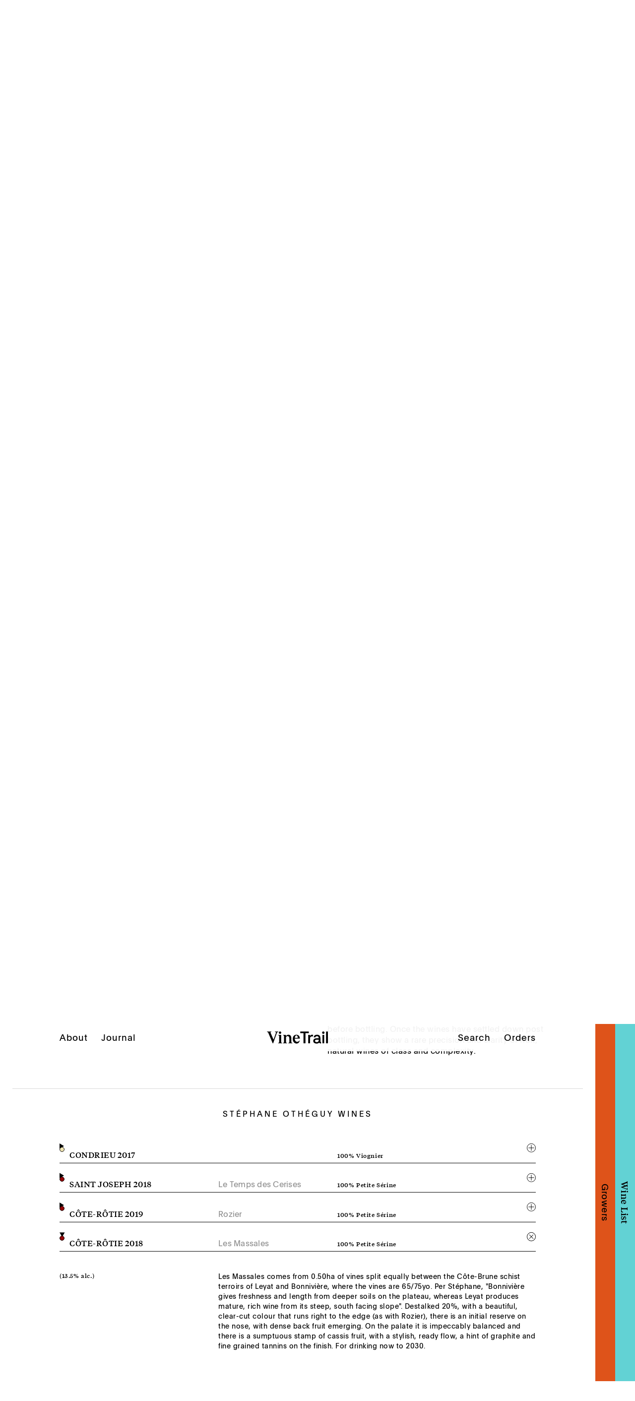

--- FILE ---
content_type: text/html; charset=UTF-8
request_url: https://www.vinetrail.co.uk/growers/stephane-otheguy/cote-rotie-2017-les-massales
body_size: 9928
content:



<!DOCTYPE html>
<html xmlns="http://www.w3.org/1999/xhtml" lang="en-GB">
<head>
	<meta charset="utf-8">
	<meta http-equiv="X-UA-Compatible" content="IE=edge">

	<meta name="HandheldFriendly" content="True">
	<meta name="MobileOptimized" content="320">
	<meta name="viewport" content="width=device-width, initial-scale=1, maximum-scale=1, user-scalable=0"/>

	<script type="text/javascript" data-cfasync="false">
	let vh = window.innerHeight * 0.01;
	document.documentElement.style.setProperty('--vh', `${vh}px`);
	</script>
	<link rel="stylesheet" type="text/css" href="https://www.vinetrail.co.uk/library/css/styles.css?v=1768670581" class="primary-styles">


	<link rel="apple-touch-icon" sizes="180x180" href="https://www.vinetrail.co.uk/library/icons/apple-touch-icon.png">
	<link rel="icon" type="image/png" sizes="32x32" href="https://www.vinetrail.co.uk/library/icons/favicon-32x32.png">
	<link rel="icon" type="image/png" sizes="16x16" href="https://www.vinetrail.co.uk/library/icons/favicon-16x16.png">
	<link rel="manifest" href="https://www.vinetrail.co.uk/library/icons/site.webmanifest">
	<link rel="mask-icon" href="https://www.vinetrail.co.uk/library/icons/safari-pinned-tab.svg" color="#ff6900">
	<meta name="msapplication-TileColor" content="#ffffff">
	<meta name="msapplication-TileImage" content="https://www.vinetrail.co.uk/library/icons/mstile-144x144.png">
	<meta name="theme-color" content="#ffffff">

	<!--[if IE]>
		<link rel="shortcut icon" href="https://www.vinetrail.co.uk/library/icons/favicon.ico">
	<![endif]-->

	<title>Vine Trail | Stéphane Othéguy - Côte-Rôtie 2018 - Les Massales</title>
<script deprecated deprecation-notice="Universal Analytics (which is what this script uses) is being [discontinued on July 1st, 2023](https://support.google.com/analytics/answer/11583528). You should use Google gtag.js or Google Tag Manager instead and transition to a new GA4 property.">(function(i,s,o,g,r,a,m){i['GoogleAnalyticsObject']=r;i[r]=i[r]||function(){
(i[r].q=i[r].q||[]).push(arguments)},i[r].l=1*new Date();a=s.createElement(o),
m=s.getElementsByTagName(o)[0];a.async=1;a.src=g;m.parentNode.insertBefore(a,m)
})(window,document,'script','https://www.google-analytics.com/analytics.js','ga');
ga('create', 'UA-156526090-1', 'auto');
ga('send', 'pageview');
</script><meta name="generator" content="SEOmatic">
<meta name="keywords" content="côte-rôtie, othéguy, 2018, stéphane, massales">
<meta name="description" content="Stéphane Othéguy - Côte-Rôtie 2018 - Les Massales">
<meta name="referrer" content="no-referrer-when-downgrade">
<meta name="robots" content="all">
<meta content="@vinetrail1989" property="fb:profile_id">
<meta content="en_GB" property="og:locale">
<meta content="Vine Trail" property="og:site_name">
<meta content="website" property="og:type">
<meta content="https://www.vinetrail.co.uk/growers/stephane-otheguy/cote-rotie-2017-les-massales" property="og:url">
<meta content="Stéphane Othéguy - Côte-Rôtie 2018 - Les Massales" property="og:title">
<meta content="Stéphane Othéguy - Côte-Rôtie 2018 - Les Massales" property="og:description">
<meta content="https://images.vinetrail.co.uk/production/images/VT_IG-Launch_01_ORANGE.png?w=1200&amp;h=630&amp;q=82&amp;auto=format&amp;fit=crop&amp;dm=1579005688&amp;s=5f541aab4d5fc0d2e235776e2f4a4f12" property="og:image">
<meta content="1200" property="og:image:width">
<meta content="630" property="og:image:height">
<meta content="Stéphane Othéguy - Côte-Rôtie 2018 - Les Massales" property="og:image:alt">
<meta content="https://www.instagram.com/vinetrail/" property="og:see_also">
<meta content="https://www.linkedin.com/company/vinetrail" property="og:see_also">
<meta content="https://www.facebook.com/vinetrail1989/" property="og:see_also">
<meta content="https://twitter.com/vinetrail" property="og:see_also">
<meta name="twitter:card" content="summary_large_image">
<meta name="twitter:site" content="@vinetrail">
<meta name="twitter:creator" content="@vinetrail">
<meta name="twitter:title" content="Stéphane Othéguy - Côte-Rôtie 2018 - Les Massales">
<meta name="twitter:description" content="Stéphane Othéguy - Côte-Rôtie 2018 - Les Massales">
<meta name="twitter:image" content="https://images.vinetrail.co.uk/production/images/VT_IG-Launch_01_ORANGE.png?w=800&amp;h=418&amp;q=82&amp;auto=format&amp;fit=crop&amp;dm=1579005688&amp;s=1761a24968664693841954dd566435f9">
<meta name="twitter:image:width" content="800">
<meta name="twitter:image:height" content="418">
<meta name="twitter:image:alt" content="Stéphane Othéguy - Côte-Rôtie 2018 - Les Massales">
<meta name="google-site-verification" content="google-site-verification=lI6SEbTY49-yhHWuNY8ehyAv_75F51_ZoTTXI9WzU6E">
<meta name="msvalidate.01" content="4169985FDBACB865281A54BE27852655">
<link href="https://www.vinetrail.co.uk/growers/stephane-otheguy/cote-rotie-2017-les-massales" rel="canonical">
<link href="https://www.vinetrail.co.uk/" rel="home">
<link type="text/plain" href="https://www.vinetrail.co.uk/humans.txt" rel="author"></head>

<body class="">
	<header class="header">
	<button class="header__burger-trigger burger-trigger" data-micromodal-trigger="mob-nav"><svg viewBox="0 0 40 18" xmlns="http://www.w3.org/2000/svg"><path d="M0 16h40v2H0zm0-8h40v2H0zm0-8h40v2H0z" fill-rule="evenodd"/></svg></button>
	<div class="header__logo"><a href="https://www.vinetrail.co.uk"><img src="https://www.vinetrail.co.uk/library/svg/vine-trail.svg" alt="Vine Trail" width="124" height="25" /></a></div>
	<a href="https://www.vinetrail.co.uk/search" class="header__search-trigger search-trigger"><svg viewBox="0 0 25 25" xmlns="http://www.w3.org/2000/svg"><path d="M24.617 22.925L18.6 16.897c1.644-2.042 2.392-4.389 2.244-7.04-.148-2.652-1.159-4.916-3.034-6.794C15.77 1.021 13.312 0 10.434 0S5.098 1.021 3.059 3.063C1.019 5.105 0 7.568 0 10.45c0 2.882 1.02 5.344 3.059 7.386 1.874 1.877 4.135 2.89 6.783 3.039 2.648.148 4.99-.602 7.03-2.249l6.019 6.028c.263.23.55.346.863.346.312 0 .584-.115.814-.346.56-.56.576-1.136.05-1.73zm-5.772-12.45c0 2.305-.822 4.281-2.466 5.928-1.645 1.647-3.626 2.47-5.945 2.47-2.319 0-4.3-.823-5.945-2.47-1.644-1.647-2.466-3.631-2.466-5.953 0-2.323.822-4.307 2.466-5.954 1.645-1.647 3.635-2.47 5.97-2.47s4.308.823 5.92 2.47c1.644 1.647 2.466 3.64 2.466 5.978z" fill-rule="evenodd"/></svg></a>

	<nav class="header__nav">
		<a href="https://www.vinetrail.co.uk/about">About</a>
		<a href="https://www.vinetrail.co.uk/journal">Journal</a>
		<a href="https://www.vinetrail.co.uk/search">Search</a>
		<a href="https://www.vinetrail.co.uk/orders">Orders</a>
	</nav>
</header>
	<div class="wrapper">
		<div class="content" id="swup">
			<div class="inner">
					<div class="progress"></div>
	<div class="modules">
																																									<div class="module grower-heading style-2">
				<div class="grower-heading__wrapper layout-portrait">
											<div class="grower-heading__image">
							<div class="ratio-box" style="--pad: 133.21428571429%;">
								<img class="lazyload" alt="01_Vine_Trail_Stephane_Otheguy" width="1120" height="1492" srcset="https://images.vinetrail.co.uk/production/images/01_Vine_Trail_Stephane_Otheguy.jpeg?w=280&amp;h=372&amp;auto=compress%2Cformat&amp;fit=crop&amp;dm=1596468224&amp;s=5f5f57ac2caa623c29533f84cafd5747 280w,https://images.vinetrail.co.uk/production/images/01_Vine_Trail_Stephane_Otheguy.jpeg?w=560&amp;h=746&amp;auto=compress%2Cformat&amp;fit=crop&amp;dm=1596468224&amp;s=ccfa8441c3eeb93ece4d121b9a602b2c 560w,https://images.vinetrail.co.uk/production/images/01_Vine_Trail_Stephane_Otheguy.jpeg?w=840&amp;h=1119&amp;auto=compress%2Cformat&amp;fit=crop&amp;dm=1596468224&amp;s=80348ad46e75d197b185dde379bd9877 840w,https://images.vinetrail.co.uk/production/images/01_Vine_Trail_Stephane_Otheguy.jpeg?w=1120&amp;h=1492&amp;auto=compress%2Cformat&amp;fit=crop&amp;dm=1596468224&amp;s=836caaebcc66b163bb9f79a9269445fe 1120w">
							</div>
							<span class="grower-heading__caption"></span>
						</div>
					
					<div class="grower-heading__text-block">
													<h1 class="grower-heading__h1">Stéphane Othéguy</h1>
						

						<div class="grower-heading__intro">
							<table cellspacing="0" cellpadding="0" class="grower-heading__intro-table">
								<tr><td>Vigneron</td><td>Stéphane Othéguy</td></tr>
								<tr><td>Location</td><td>Les Côtes-d’Arey (Isère)</td></tr>
								<tr><td>Size of Domaine</td><td>1.75 ha</td></tr>
								<tr><td>Terroir</td><td>Continental climate, Mistral (northern wind) influence. Schist and granite. Steep terraced vineyards overlooking the Rhône. 150-250m altitude.</td></tr>
								<tr><td>Viticulture</td><td>Certified organic (Nature et Progrès)</td></tr>
																	<tr><td></td><td><span class="grower-heading__wine-link go-to-wine">View Stéphane Othéguy wines ↓</span></td></tr>
															</table>

							<div class="grower-heading__intro-text">
								<p>Starting in 1997, Stéphane Othéguy worked the tiny holdings of Vincent Gasse in Côte-Rotie and Condrieu for seven years and helped out with vinification, so was ideally placed to take over the baton when Gasse retired in 2004. Stéphane is extremely fortunate to have vines that have blossomed for more than 30 years without recourse to the chemical arsenal that is (sadly) still the norm in this area where the vineyards are so steep and hard to work. Independent and way ahead of his time in many respects, Gasse was the first vigneron in the northern Rhône to work the precipitous slopes of the western banks and receive organic certification, quickly learning that massal selection from his own old vines of petite sérine and the use of very low sulphur produced better wines. The two worked together to plant by massal selection a single parcel in the excellent lieu-dit Rozier (Côte-Brune), and in addition Stéphane subsequently planted his small holding of St-Joseph by this method. It’s worth noting that unfortunately only 10% of the vineyards planted in the northern Rhône come from petite sérine – the low yielding and ancient strain of syrah – with the balance from ubiquitous clones.<br /></p>
<p>Stéphane’s route into wine was varied. He used to work with children, travelling around villages with old wooden games and puppets, the animator of community events that attracted young and old. But wine nibbled away at him and he went to study in Mâcon before joining Gasse in 1997. Since 2004 he has rented Vincent’s 1.50ha of vines and 0.5ha of fruit trees (from which he produces apple and pear juice), a manageable size for one person which suits Stéphane perfectly. His vineyard holdings are now split 1ha Côte-Rôtie on various lieu-dits of the prestigious Côte-Brune, 0.25ha Condrieu, 0.30ha St-Joseph (which he planted himself), and 0.20ha Vin de Pays. He makes no less than three micro-cuvées of Côte-Rôtie, of which we buy his top two, Les Massales (previously Gasse’s Vieilles Vignes cuvée), an equal split of 65-75yo vines in the lieu-dits of Leyat and Bonnivière, and Rozier, a massal selection of just 0.12ha vines planted in 2002/3 from which often just one barrel is produced.</p>
<p>Stéphane decided to stop ploughing the vineyards, preferring to allow the grass to grow to provide competition for the vine, and prevent erosion. But also, crucially, to retain moisture as global warming has in recent years made very hot summers the norm. He cuts the grass down just once a year in July, and keeps spraying by Bordeaux mix down to an absolute minimum (typically 0-2 treatments a year). Encouraging strength and resilience in his vines, he doesn’t clip either the tops or sides at all with the exception of cutting off side shoots after veraison, and works with very low yields averaging around 32hh. He likes to use a high proportion of whole bunches (80-100%), crushes by foot and practices gentle remontage during the fermentation, and carries out long, patient élevages in older barrels (22 months for the Côte-Rôtie and 24 months for the Condrieu), before bottling without fining or filtration. No sulphur is used during vinification and élevage (carried out for the last three years in the cellars of a rambling old farmhouse "en pleine campagne" near Les Côtes d’Arey, 12km from Ampuis) and just 10mg/l is added when the wines have been assembled just before bottling. Once the wines have settled down post bottling, they show a rare precision and clarity of fruit, natural wines of class and complexity.</p>
							</div>
						</div>
					</div>
				</div>
			</div>
		
			

					<div class="module grower-wine scroll-to-me">
									
						<div class="grower-wine__heading">
							<h2 class="grower-wine__h2">Stéphane Othéguy Wines</h1>
						</div>

						
						<wine-detail class="grower-wine__wines">
															<details>
									<summary>
										
																				
										<div class="grower-wine__appelation">
											<div class="grower-wine__chip blanc"></div>
											CONDRIEU 2017
										</div>
										
										
																					<div class="grower-wine__cepages dyn-cepages"><span>100% Viognier</span></div>
										
																				<div class="grower-wine__chip-cepages-alc">
											<div class="grower-wine__chip blanc"></div><span class="grower-wine__cepages">100% Viognier</span> <span class="grower-wine__alc">(13.5% alc.)</span>
										</div>

										<svg xmlns="http://www.w3.org/2000/svg" viewBox="0 0 19 19">
  <g stroke="#000" fill="none" fill-rule="evenodd">
    <circle cx="9.5" cy="9.5" r="9"></circle>
    <path d="M3.5 9.5h12m-6-6v12"></path>
  </g>
</svg>

									</summary>

									<div>
									<div class="grower-wine__disclosure">
										<span class="grower-wine__disclosure-alc">(13.5% alc.)</span>
										<div class="grower-wine__description">
											<p>Stéphane’s Condrieu comes from a very steep south-facing vineyard in the lieu-dit of Gonon at Malleval where the soil is granitic. Half aged in cuve and half in older barrels and never given any batonnage, it went through a long, two years élevage with malos completed, before bottling in September 2019. It is very well-balanced and at ease in its youth with just 10mg/l of sulphur added – in stark contrast to many examples of Condrieu which weigh in with 80 mg/l. On the nose you notice zesty pear skin and stone fruits, the palate is supple with an elegant gras, and there’s a teasing, alluring quality on the finish which builds and builds with the granitic terroir playing its hand.</p>
										</div>
									</div>
									</div>
								</details>
															<details>
									<summary>
										
																				
										<div class="grower-wine__appelation">
											<div class="grower-wine__chip red"></div>
											SAINT JOSEPH 2018
										</div>
										
																					<div class="grower-wine__cuvee">Le Temps des Cerises</div>
										
																					<div class="grower-wine__cepages dyn-cepages"><span>100% Petite Sérine</span></div>
										
																				<div class="grower-wine__chip-cepages-alc">
											<div class="grower-wine__chip red"></div><span class="grower-wine__cepages">100% Petite Sérine</span> <span class="grower-wine__alc">(13.5% alc.)</span>
										</div>

										<svg xmlns="http://www.w3.org/2000/svg" viewBox="0 0 19 19">
  <g stroke="#000" fill="none" fill-rule="evenodd">
    <circle cx="9.5" cy="9.5" r="9"></circle>
    <path d="M3.5 9.5h12m-6-6v12"></path>
  </g>
</svg>

									</summary>

									<div>
									<div class="grower-wine__disclosure">
										<span class="grower-wine__disclosure-alc">(13.5% alc.)</span>
										<div class="grower-wine__description">
											<p>This wine is made from vines that Stéphane planted by sélection massale in the lieu-dit of Veussette in the village of Chavanay. Stéphane has a 0.30ha holding with a south-east aspect on a steep, granitic slope with very little topsoil. Made from 70% whole bunches and crushed by foot, it was macerated for 23 days, before a 16 month élevage. It offers intense black cherry fruit with a mineral score and super fine tannins, ideal for drinking in its youth on the fruit.</p>
										</div>
									</div>
									</div>
								</details>
															<details>
									<summary>
										
																				
										<div class="grower-wine__appelation">
											<div class="grower-wine__chip red"></div>
											CÔTE-RÔTIE 2019
										</div>
										
																					<div class="grower-wine__cuvee">Rozier</div>
										
																					<div class="grower-wine__cepages dyn-cepages"><span>100% Petite Sérine</span></div>
										
																				<div class="grower-wine__chip-cepages-alc">
											<div class="grower-wine__chip red"></div><span class="grower-wine__cepages">100% Petite Sérine</span> <span class="grower-wine__alc">(14% alc.)</span>
										</div>

										<svg xmlns="http://www.w3.org/2000/svg" viewBox="0 0 19 19">
  <g stroke="#000" fill="none" fill-rule="evenodd">
    <circle cx="9.5" cy="9.5" r="9"></circle>
    <path d="M3.5 9.5h12m-6-6v12"></path>
  </g>
</svg>

									</summary>

									<div>
									<div class="grower-wine__disclosure">
										<span class="grower-wine__disclosure-alc">(14% alc.)</span>
										<div class="grower-wine__description">
											<p>Located just to the north of Ampuis on the Côte-Brune where schist is the dominant soil, Rozier is a superb vineyard with a steep, south-eastern slope. Stéphane and his old boss Vincent Gasse planted just 0.12ha of vines by massale selection in 2002/3. Production is minuscule, usually one to three barrels. Destalked 20%, the wine has a beautiful deep raspberry colour that extends right out to the edge. One sniff and you’re hooked by the hauntingly beautiful aromatics. On the palate the fruit is clear, harmonious and complex, with a core of blueberry and black cherry fruit, notes of liquorice with a thread of iron running through, and a schist imprint on the finish. For drinking now to 2029.</p>
										</div>
									</div>
									</div>
								</details>
															<details open>
									<summary class="open">
										
																				
										<div class="grower-wine__appelation">
											<div class="grower-wine__chip red"></div>
											CÔTE-RÔTIE 2018
										</div>
										
																					<div class="grower-wine__cuvee">Les Massales</div>
										
																					<div class="grower-wine__cepages dyn-cepages"><span>100% Petite Sérine</span></div>
										
																				<div class="grower-wine__chip-cepages-alc">
											<div class="grower-wine__chip red"></div><span class="grower-wine__cepages">100% Petite Sérine</span> <span class="grower-wine__alc">(13.5% alc.)</span>
										</div>

										<svg xmlns="http://www.w3.org/2000/svg" viewBox="0 0 19 19">
  <g stroke="#000" fill="none" fill-rule="evenodd">
    <circle cx="9.5" cy="9.5" r="9"></circle>
    <path d="M3.5 9.5h12m-6-6v12"></path>
  </g>
</svg>

									</summary>

									<div>
									<div class="grower-wine__disclosure">
										<span class="grower-wine__disclosure-alc">(13.5% alc.)</span>
										<div class="grower-wine__description">
											<p>Les Massales comes from 0.50ha of vines split equally between the Côte-Brune schist terroirs of Leyat and Bonnivière, where the vines are 65/75yo. Per Stéphane, &quot;Bonnivière gives freshness and length from deeper soils on the plateau, whereas Leyat produces mature, rich wine from its steep, south facing slope&quot;. Destalked 20%, with a beautiful, clear-cut colour that runs right to the edge (as with Rozier), there is an initial reserve on the nose, with dense back fruit emerging. On the palate it is impeccably balanced and there is a sumptuous stamp of cassis fruit, with a stylish, ready flow, a hint of graphite and fine grained tannins on the finish. For drinking now to 2030.</p>
										</div>
									</div>
									</div>
								</details>
													</wine-detail>
					
							</div>
			</div>


			
		<div class="journal-nav">
		<div class="journal-nav__item journal-nav__previous">			Previous Grower
			<a href="https://www.vinetrail.co.uk/growers/domaine-du-murinais" class="journal-nav__link">← Domaine du Murinais</a>
		</div>

		<div class="journal-nav__item journal-nav__next">			Next Grower
			<a href="https://www.vinetrail.co.uk/growers/la-pequelette" class="journal-nav__link">La Péquélette →</a>
		</div>
	</div>
	

									<footer class="footer">
	
	<div class="footer__strap">
		<div class="footer__strap-wrap">Follow your nose</div>
	</div>
	
	<div class="footer__block footer__block--contact">
		<a href="tel:+441179211770">0117 921 1770</a><br>
		<a href="mailto:enquiries@vinetrail.co.uk">enquiries@vinetrail.co.uk</a>
	</div>

	<div class="footer__block footer__block--address">
		<span>Temple Studios</span><br>
		<span>Bristol</span> <span>BS1 6QA</span>
	</div>
	
	<div class="footer__block footer__block--socs">
					<a rel="me" href="https://www.facebook.com/vinetrail1989/" target="_blank">Facebook</a><br>
					<a rel="me" href="https://www.instagram.com/vinetrail/" target="_blank">Instagram</a><br>
			</div>

	<lottie-player></lottie-player>

	<div class="footer__block footer__block--creds">
		<div>© 1989—2026</div>
		<div>Identity & Website <a href="https://www.gp.works" target="_blank">GP</a></div>
		<div><a href="https://www.vinetrail.co.uk/terms-conditions"><span>Terms & Conditions</span><span>T&Cs</span></a></div>
	</div>
</footer>

							</div>
		</div>
					<div class="tabs" id="tabs">
	<div class="tab tab--growers tabGrowers">
		<a href="https://www.vinetrail.co.uk/growers" class="tab__button tab__button--growers growersTrigger growerRoot"><span>Growers</span></a>		<div class="tab__overlay tab__overlay--growers tabWrapper"></div>
	</div>
	<div class="tab tab--wine tabWine">
		<a href="https://www.vinetrail.co.uk/wine-list" class="tab__button tab__button--wine wineTrigger wineRoot"><span>Wine List</span></a>		<div class="tab__overlay tab__overlay--wine tabWrapper"></div>
	</div>
</div>			</div>

	<div id="mob-nav" class="modal micromodal-slide mob-nav" aria-hidden="true">
	<div tabindex="-1" class="modal__overlay" data-micromodal-close>
		<div class="modal__container" role="dialog" aria-modal="true" aria-labelledby="mob-nav-title" >
			<header class="mob-nav__header">
				<button class="mob-nav__x" aria-label="Close modal" data-micromodal-close><svg xmlns="http://www.w3.org/2000/svg" width="30" height="30" viewBox="0 0 30 30"><polygon fill="#FFF" points="28.6 30 15 16.4 1.4 30 0 28.6 13.6 15 0 1.4 1.4 0 15 13.6 28.6 0 30 1.4 16.4 15 30 28.6"/></svg></button>
				<div class="mob-nav__logo"><a href="https://www.vinetrail.co.uk"><svg viewBox="0 0 125 25"  xmlns="http://www.w3.org/2000/svg"><path d="M108.787,19.817C108.787,21.302 109.374,21.543 110.168,21.578L110.168,24.444L109.685,24.444C107.683,24.374 106.716,23.615 106.267,22.683C104.955,23.96 103.367,24.616 101.158,24.616C97.325,24.685 94.149,22.821 94.149,19.265C94.149,16.33 96.359,13.879 100.847,13.879L105.335,13.879C105.335,10.737 103.712,9.667 101.813,9.667C99.915,9.667 98.637,10.806 98.637,12.118L95.219,12.118C95.219,8.804 97.532,6.663 101.848,6.663C106.509,6.663 108.787,9.011 108.787,14.155L108.787,19.817ZM101.261,21.716C104.437,21.716 105.439,19.196 105.439,16.675L101.365,16.675C98.603,16.675 97.774,18.125 97.774,19.23C97.774,20.784 99.328,21.716 101.261,21.716ZM9.253,0.449L7.181,2.002L13.499,16.675L18.712,2.002L16.054,0.449L16.054,0.035L23.408,0.035L23.408,0.449L20.611,2.141L12.671,24.202L11.842,24.202L2.52,2.141L0,0.449L0,0.035L9.253,0.035L9.253,0.449ZM29.001,22.441L31.21,23.753L31.21,24.202L22.614,24.202L22.614,23.753L24.858,22.407L24.858,8.39L22.614,7.492L22.614,6.939L29.001,6.939L29.001,22.441ZM26.722,0C28.103,0 29.173,1.07 29.173,2.451C29.173,3.832 28.103,4.937 26.722,4.937C25.341,4.937 24.236,3.867 24.236,2.451C24.236,1.036 25.307,0 26.722,0ZM43.846,6.629C47.472,6.629 49.716,9.391 49.716,14.328L49.716,22.407L51.96,23.753L51.96,24.202L43.363,24.202L43.363,23.753L45.573,22.441L45.573,14.328C45.573,10.944 43.95,9.391 42.12,9.391C40.877,9.391 39.6,10.047 38.84,11.462L38.84,22.407L41.084,23.753L41.084,24.202L32.453,24.202L32.453,23.753L34.697,22.407L34.697,8.39L32.453,7.492L32.453,6.939L38.495,6.939L38.84,9.84C39.013,9.253 40.394,6.629 43.846,6.629ZM67.013,14.638L56.69,14.638L56.69,14.949C56.69,17.746 58.036,21.026 61.489,21.026C64.112,21.026 65.286,19.576 66.357,18.195L66.874,18.402C66.115,21.026 64.561,24.582 60.28,24.582C56.379,24.582 52.512,21.267 52.512,15.26C52.512,9.632 55.792,6.698 59.935,6.663C64.182,6.629 66.978,9.874 67.013,14.638ZM59.866,8.01C58.416,8.01 57.104,9.494 56.759,13.119L62.835,13.119C62.593,9.563 61.454,8.01 59.866,8.01ZM85.069,3.349L78.337,3.349L78.337,24.202L74.401,24.202L74.401,3.349L67.91,3.349L67.91,0.035L85.069,0.035L85.069,3.349ZM87.279,6.939L87.624,9.322C87.969,8.355 89.35,6.594 91.905,6.594C93.044,6.594 93.7,6.905 93.976,7.078L93.286,10.323C92.699,10.15 92.147,10.081 91.594,10.081C89.281,10.081 87.624,11.255 87.624,14.19L87.624,24.202L83.93,24.202L83.93,6.939L87.279,6.939ZM114.657,0C116.038,0 117.108,1.07 117.108,2.451C117.108,3.832 116.038,4.937 114.657,4.937C113.276,4.937 112.171,3.867 112.171,2.451C112.171,1.036 113.241,0 114.657,0ZM116.556,6.939L116.556,24.202L112.827,24.202L112.827,6.939L116.556,6.939ZM123.978,0.035L123.978,24.202L120.284,24.202L120.284,0.035L123.978,0.035Z" fill="#FFF"/></svg></a></div>
			</header>

			<main class="mob-nav__content">
									
					
					
					<a class="mob-nav__link" href="https://www.vinetrail.co.uk/">Home</a>
									
																
					
					<a class="mob-nav__link growersTrigger" href="https://www.vinetrail.co.uk/growers">Growers</a>
									
					
					
					<a class="mob-nav__link" href="https://www.vinetrail.co.uk/wine-list">Wine list</a>
									
					
					
					<a class="mob-nav__link" href="https://www.vinetrail.co.uk/about">About</a>
									
					
					
					<a class="mob-nav__link" href="https://www.vinetrail.co.uk/journal">Journal</a>
									
					
					
					<a class="mob-nav__link" href="https://www.vinetrail.co.uk/orders">Orders</a>
							</main>

			<svg xmlns="http://www.w3.org/2000/svg" width="45" height="50.997" viewBox="0 0 45 50.997" class="mob-nav__leaf"><path fill="#de531a" d="M29.869 1.496L35.254 0 28.14 16.093l6.878-3.43 6.645 1.479-2.125.428L45 21.394l-4.569.909 2.027 8.357-7.182-1.904-.35 2.245-3.494-2.418-.189 8.701-4.79-4.87-3.32 12.383-2.252-2.548-6.982 8.748-2.107-11.383-2.319-.226 2.15-10.574-4.965 3.553-.726-5.34L0 26.167l8.563-5.73-5.082-4.884 10.07-5.378-1.77-1.096 9.171-2.924-.623-1.499 3.647 2.18 1.729 8.604 4.164-13.944z"/></svg>

			<div class="mob-nav__strap">Follow your nose</div>

			<footer class="mob-nav__footer">
				<div>
											<a rel="me" href="https://www.facebook.com/vinetrail1989/" target="_blank">Facebook</a>
											<a rel="me" href="https://www.instagram.com/vinetrail/" target="_blank">Instagram</a>
									</div>
				<a href="https://www.vinetrail.co.uk/terms-conditions">Ts&Cs</a>
			</footer>
		</div>
	</div>
</div>	<script src="https://www.vinetrail.co.uk/library/js/scripts.min.js?v=1768670581"></script>
	<script src="https://cdnjs.cloudflare.com/ajax/libs/bodymovin/5.13.0/lottie.min.js" integrity="sha512-uOtp2vx2X/5+tLBEf5UoQyqwAkFZJBM5XwGa7BfXDnWR+wdpRvlSVzaIVcRe3tGNsStu6UMDCeXKEnr4IBT8gA==" crossorigin="anonymous" referrerpolicy="no-referrer"></script>
<script type="application/ld+json">{"@context":"https://schema.org","@graph":[{"@type":"IndividualProduct","description":"Stéphane Othéguy - Côte-Rôtie 2018 - Les Massales","image":{"@type":"ImageObject","url":"https://images.vinetrail.co.uk/production/images/VT_IG-Launch_01_ORANGE.png?w=1200&h=630&q=82&auto=format&fit=crop&dm=1579005688&s=5f541aab4d5fc0d2e235776e2f4a4f12"},"mainEntityOfPage":"https://www.vinetrail.co.uk/growers/stephane-otheguy/cote-rotie-2017-les-massales","name":"Stéphane Othéguy - Côte-Rôtie 2018 - Les Massales","url":"https://www.vinetrail.co.uk/growers/stephane-otheguy/cote-rotie-2017-les-massales"},{"@id":"http://www.vinetrail.co.uk/#identity","@type":"WholesaleStore","address":{"@type":"PostalAddress","addressCountry":"United Kingdom","addressLocality":"Bristol","addressRegion":"Bristol","postalCode":"BS1 6UN","streetAddress":"The Poland Building, Aardman Animations, Gas Ferry Road"},"description":"Vine Trail sources, imports, sells and distributes the finest wines from France and Northern Spain. Our aim is to inspire a more progressive, sustainable and open-minded approach to wine, one that cares about the land and the people, eschews the use of chemicals and keeps prices fair.","email":"enquiries@vinetrail.co.uk","founder":"Nick Brookes","image":{"@type":"ImageObject","height":"1080","url":"https://vinetrail.frb.io/assets/images/VT_IG-Launch_01_ORANGE.png","width":"1080"},"logo":{"@type":"ImageObject","height":"60","url":"https://images.vinetrail.co.uk/production/images/VT_IG-Launch_01_ORANGE.png?w=600&h=60&q=82&fm=png&fit=clip&dm=1579005688&s=582617b4a681d1a7c85433d42f8aec8d","width":"60"},"name":"Vine Trail","priceRange":"$$","sameAs":["https://twitter.com/vinetrail","https://www.facebook.com/vinetrail1989/","https://www.linkedin.com/company/vinetrail","https://www.instagram.com/vinetrail/"],"telephone":"0117 921 1770","url":"http://www.vinetrail.co.uk/"},{"@id":"https://www.gp.works/#creator","@type":"ProfessionalService","address":{"@type":"PostalAddress","addressCountry":"United Kingdom","addressLocality":"London","addressRegion":"Greater London","postalCode":"E1 6QL","streetAddress":"The Old Truman Brewery, 91 Brick Lane"},"alternateName":"GP Works","description":"Independent, London-based studio established by Ross Gunter and Mateusz Piekarski specialising in identity, website and graphic design.","duns":"Gunter Piekarski","email":"studio@gp.works","founder":"Mateusz Piekarski","foundingDate":"Gunter Piekarski","foundingLocation":"London","image":{"@type":"ImageObject","height":"800","url":"https://www.vinetrail.co.uk/assets/images/GP_200114_112019.jpg","width":"800"},"logo":{"@type":"ImageObject","height":"60","url":"https://images.vinetrail.co.uk/production/images/GP_200114_112019.jpg?w=600&h=60&q=82&fm=png&fit=clip&dm=1579000819&s=35349ec343406a0ee9297631586dc8a5","width":"60"},"name":"Gunter Piekarski","priceRange":"$$$","telephone":"02033932756","url":"https://www.gp.works/"},{"@type":"BreadcrumbList","description":"Breadcrumbs list","itemListElement":[{"@type":"ListItem","item":"https://www.vinetrail.co.uk/","name":"Home","position":1},{"@type":"ListItem","item":"https://www.vinetrail.co.uk/growers","name":"Growers","position":2},{"@type":"ListItem","item":"https://www.vinetrail.co.uk/growers/stephane-otheguy","name":"Stéphane Othéguy","position":3},{"@type":"ListItem","item":"https://www.vinetrail.co.uk/growers/stephane-otheguy/cote-rotie-2017-les-massales","name":"Stéphane Othéguy - Côte-Rôtie 2018 - Les Massales","position":4}],"name":"Breadcrumbs"}]}</script><script>window.csrfTokenName = "CRAFT_CSRF_TOKEN";
window.csrfTokenValue = "LwjYVvo7bwqbR45vgpPUUVNY9pxYUSaGrFKX6AFcUxo69DHBOOThEl85vgGUfys4\u002DGrpGO\u002DhhBNgMcffOyRXz9sX4N91CwEqW5x8tgqqoHs\u003D";</script></body>
</html>



--- FILE ---
content_type: text/css
request_url: https://www.vinetrail.co.uk/library/css/styles.css?v=1768670581
body_size: 60093
content:
/*! normalize.css v8.0.1 | MIT License | github.com/necolas/normalize.css */html{line-height:1.15;-webkit-text-size-adjust:100%}body{margin:0}main{display:block}h1{font-size:2em;margin:0.67em 0}hr{box-sizing:content-box;height:0;overflow:visible}pre{font-family:monospace, monospace;font-size:1em}a{background-color:transparent}abbr[title]{border-bottom:none;text-decoration:underline;-webkit-text-decoration:underline dotted;text-decoration:underline dotted}b,strong{font-weight:bolder}code,kbd,samp{font-family:monospace, monospace;font-size:1em}small{font-size:80%}sub,sup{font-size:75%;line-height:0;position:relative;vertical-align:baseline}sub{bottom:-0.25em}sup{top:-0.5em}img{border-style:none}button,input,optgroup,select,textarea{font-family:inherit;font-size:100%;line-height:1.15;margin:0}button,input{overflow:visible}button,select{text-transform:none}button,[type="button"],[type="reset"],[type="submit"]{-webkit-appearance:button}button::-moz-focus-inner,[type="button"]::-moz-focus-inner,[type="reset"]::-moz-focus-inner,[type="submit"]::-moz-focus-inner{border-style:none;padding:0}button:-moz-focusring,[type="button"]:-moz-focusring,[type="reset"]:-moz-focusring,[type="submit"]:-moz-focusring{outline:1px dotted ButtonText}fieldset{padding:0.35em 0.75em 0.625em}legend{box-sizing:border-box;color:inherit;display:table;max-width:100%;padding:0;white-space:normal}progress{vertical-align:baseline}textarea{overflow:auto}[type="checkbox"],[type="radio"]{box-sizing:border-box;padding:0}[type="number"]::-webkit-inner-spin-button,[type="number"]::-webkit-outer-spin-button{height:auto}[type="search"]{-webkit-appearance:textfield;outline-offset:-2px}[type="search"]::-webkit-search-decoration{-webkit-appearance:none}::-webkit-file-upload-button{-webkit-appearance:button;font:inherit}details{display:block}summary{display:list-item}template{display:none}[hidden]{display:none}button{-webkit-appearance:none;-moz-appearance:none;appearance:none;border-radius:0;border:0 none;padding:0;background-color:transparent}*{box-sizing:border-box}@font-face{font-family:'PlainRegular';src:url("../fonts/plain/PlainRegular-Regular.eot");src:url("../fonts/plain/PlainRegular-Regular.eot?#iefix") format("embedded-opentype"),url([data-uri]) format("woff"),url("../fonts/plain/PlainRegular-Regular.svg#PlainRegular") format("svg");font-style:normal;font-weight:normal;text-rendering:optimizeLegibility}@font-face{font-family:'TiemposMedium';src:url("../fonts/tiempos/TiemposTextWeb-Medium.eot");src:url("../fonts/tiempos/TiemposTextWeb-Medium.eot?#iefix") format("embedded-opentype"),url("../fonts/tiempos/TiemposTextWeb-Medium.woff") format("woff"),url("../fonts/tiempos/TiemposTextWeb-Medium.woff2") format("woff2");font-style:normal;font-weight:normal;text-rendering:optimizeLegibility}body{font-family:PlainRegular;font-size:14px;line-height:20px;letter-spacing:0.25px}@media only screen and (min-width: 768px){body{font-size:16px;line-height:22px;letter-spacing:0.5px}}h1,h2,h3,h4{font-weight:normal;margin:0}p{margin:0 0 20px}::-moz-selection{background:#DE531A;color:#62D2D4}::selection{background:#DE531A;color:#62D2D4}:link,:visited{color:inherit;text-decoration:none}:link:hover,:link:active,:visited:hover,:visited:active{color:inherit;text-decoration:none}.lazyload,.lazyloading{opacity:0;transform:translateY(20px);will-change:opacity}.lazyloaded{opacity:1;transition:opacity 1s ease}.is-animating .lazyloaded{transition-delay:.5s}:root{--pad: 0}.ratio-box{position:relative;background-color:#ECECEC}.ratio-box:before{content:"";display:block;padding-bottom:var(--pad)}.ratio-box img,.ratio-box video{position:absolute;top:0;left:0;width:100%;height:100%}:root{--vh: 0}body{transition:background-color 1s ease}body.tab-wine,body.tab-growers,body.tab-both{overflow:hidden}body.search-page{background-color:#ECECEC}@media only screen and (min-width: 768px){.inner,.tab__overlay{opacity:0}.swup-enabled .inner,.no-swup .inner,.swup-enabled .tab__overlay,.no-swup .tab__overlay{opacity:1;transition:opacity 1s ease 1.5s}}.content{padding-top:75px;min-height:100vh}@media only screen and (max-width: 767px){.content{padding-bottom:45px}}@media only screen and (min-width: 768px){.content{padding-top:55px;padding-right:80px;width:100vw;position:relative}}.modules{position:relative;z-index:5;background-color:#fff}@media only screen and (min-width: 768px){.modules.has-hero{margin-top:100vh}}.modules:before{content:"";display:block;background-color:rgba(255,255,255,0.95);position:fixed;top:0;right:0;left:0;height:75px;z-index:1;transition:background-color 1s ease}@media only screen and (min-width: 768px){.modules:before{position:-webkit-sticky;position:sticky;right:80px;height:55px}}.search-page .modules:before{background-color:rgba(236,236,236,0.95)}.search-page .modules{background:transparent}.module :link,.module :visited{position:relative;display:inline-block}.module :link:after,.module :visited:after{content:"";display:block;position:absolute;bottom:0;width:100%;border-bottom:1px solid;transition:border-color .3s ease}@media only screen and (min-width: 768px){.module :link:hover:after,.module :link:active:after,.module :visited:hover:after,.module :visited:active:after{border-color:#929292;transition-duration:0s}}.module-cta:link,.module-cta:visited{text-decoration:none}.module-cta:link:after,.module-cta:visited:after{display:none}@media only screen and (min-width: 768px){.module-cta:link,.module-cta:visited{position:relative}.module-cta:link:before,.module-cta:visited:before{transform:scaleX(0);transform-origin:right;content:"";position:absolute;height:1px;width:100%;background:#212121;bottom:-5px;left:0;transition:transform .4s ease}.module-cta:link:hover:before,.module-cta:link:active:before,.module-cta:visited:hover:before,.module-cta:visited:active:before{transform:scaleX(1);transform-origin:left}}.header{display:flex;justify-content:space-between;padding:20px;position:fixed;width:100%;top:0;z-index:10}@media only screen and (min-width: 768px){.header{justify-content:center;padding:15px 25px;width:auto;left:40px;right:40px}}@media only screen and (min-width: 1024px){.header{right:120px}}.header__logo{padding:5px}@media only screen and (min-width: 768px){.header__logo{padding:0;z-index:1;transform:translate3d(0, -30px, 0);opacity:0}.swup-enabled .header__logo,.no-swup .header__logo{transform:translate3d(0, 0px, 0);opacity:1;transition:transform .5s ease-out 1s, opacity .5s ease 1s;transition-delay:1.2s}}.header__logo a{display:block}.header__logo img{display:block}.header__nav{display:none}@media only screen and (min-width: 768px){.header__nav{display:flex;justify-content:space-between;position:absolute;width:100%;padding:0 60px}.header__nav :link,.header__nav :visited{text-decoration:none;color:#000;position:relative;font-size:18px;line-height:25px;letter-spacing:1px;transform:translate3d(0, -30px, 0);opacity:0}.swup-enabled .header__nav :link,.no-swup .header__nav :link,.swup-enabled .header__nav :visited,.no-swup .header__nav :visited{transform:translate3d(0, 0px, 0);opacity:1;transition:transform .5s ease-out 1s, opacity .5s ease 1s}.header__nav :link:first-child,.header__nav :visited:first-child{margin-left:0;margin-right:27px}.swup-enabled .header__nav :link:first-child,.swup-enabled .header__nav :visited:first-child{transition-delay:1s}.header__nav :link:nth-child(2),.header__nav :visited:nth-child(2){margin-left:0px;margin-right:auto}.swup-enabled .header__nav :link:nth-child(2),.swup-enabled .header__nav :visited:nth-child(2){transition-delay:1.1s}.swup-enabled .header__nav :link:nth-child(3),.swup-enabled .header__nav :visited:nth-child(3){transition-delay:1.3s}.header__nav :link:last-child,.header__nav :visited:last-child{margin-right:0;margin-left:27px}.swup-enabled .header__nav :link:last-child,.swup-enabled .header__nav :visited:last-child{transition-delay:1.4s}.header__nav :link:hover:after,.header__nav :link:active:after,.header__nav :visited:hover:after,.header__nav :visited:active:after{bottom:-12px;background-color:#D8D8D8}.header__nav :link:after,.header__nav :visited:after{content:"";display:block;width:100%;height:1px;position:absolute;bottom:2px;background-color:transparent;transition:all .3s ease}}@media only screen and (min-width: 1024px){.header__nav{padding:0 80px}}.burger-trigger,.search-trigger{padding:5px}@media only screen and (min-width: 768px){.burger-trigger,.search-trigger{display:none}}.burger-trigger svg,.search-trigger svg{display:block}.burger-trigger:focus,.search-trigger:focus{outline:none}.burger-trigger svg{width:40px}.search-trigger{width:50px}.search-trigger svg{width:25px;margin-left:auto}.footer{background-color:#F8F8F8;display:grid;grid-template-columns:25px repeat(6, 1fr) 25px repeat(6, 1fr) 25px;position:-webkit-sticky;position:sticky;bottom:45px;z-index:4}@media only screen and (min-width: 768px){.footer{grid-template-columns:40px repeat(30, 1fr) 40px;border:0 none;bottom:0;width:100%;justify-content:flex-start;font-size:14px;line-height:20px;padding-top:32px}}@media only screen and (min-width: 1280px){.footer{justify-content:center}}.footer :link,.footer :visited{text-decoration:none;color:#000}@media only screen and (min-width: 768px){.footer :link,.footer :visited{transition:color .3s ease}.footer :link:hover,.footer :link:active,.footer :visited:hover,.footer :visited:active{color:#DE531A;transition-duration:0s}}.footer__strap{grid-column:2/span 13;padding:25px 0;position:relative}.footer__strap:after{content:"";border-bottom:1px solid #D8D8D8;display:block;position:absolute;bottom:0;left:-25px;right:-25px}@media only screen and (min-width: 768px){.footer__strap{grid-column:3/span 5;padding:0}.footer__strap:after{display:none}}.footer__strap-wrap{font-family:TiemposMedium;font-size:14px;line-height:19px;letter-spacing:1.87px;text-transform:uppercase}.footer__block{padding:13px 0 12px;position:relative}@media only screen and (min-width: 768px){.footer__block{padding:0}}.footer__block--contact{grid-column:2/span 13}.footer__block--contact:after{content:"";border-bottom:1px solid #D8D8D8;display:block;position:absolute;bottom:0;left:-25px;right:-25px}@media only screen and (min-width: 768px){.footer__block--contact{grid-column:9/span 7}.footer__block--contact:after{display:none}}.footer__block--address{grid-column:2/span 6}.footer__block--address:after{content:"";border-bottom:1px solid #D8D8D8;display:block;position:absolute;bottom:0;left:-25px;right:-25px}@media only screen and (min-width: 768px){.footer__block--address{grid-column:25/span 6;grid-row:1}.footer__block--address:after{display:none}}.footer__block--socs{grid-column:9/span 6}.footer__block--socs:after{content:"";border-bottom:1px solid #D8D8D8;display:block;position:absolute;bottom:0;left:0;right:-25px}@media only screen and (min-width: 768px){.footer__block--socs{grid-column:18/span 6;grid-row:1}.footer__block--socs:after{display:none}}.footer__block--creds{font-size:10px;letter-spacing:0.42px;padding-bottom:10px;display:grid;grid-column:2/span 13;grid-template-columns:repeat(6, 1fr) 25px repeat(6, 1fr)}@media only screen and (min-width: 768px){.footer__block--creds{grid-column:2/span 30;grid-template-columns:repeat(30, 1fr);padding-bottom:17px}}.footer__block--creds div:first-child{grid-column:1/span 5}@media only screen and (min-width: 768px){.footer__block--creds div:first-child{grid-column:2/span 5}}.footer__block--creds div:nth-child(2){grid-column:9/span 5;text-align:right}@media only screen and (min-width: 768px){.footer__block--creds div:nth-child(2){grid-column:17/span 5;text-align:left}}.footer__block--creds div:last-child{grid-column:6/span 3;grid-row:1;text-align:center}@media only screen and (min-width: 768px){.footer__block--creds div:last-child{grid-column:24/span 5;text-align:left}}.footer__block--creds div:last-child span:first-child{display:none}.footer__block--creds div:last-child span:last-child{display:inline}.footer lottie-player{grid-column:1/span 15;padding:80px 0 50px}.footer lottie-player svg{display:block}@media only screen and (min-width: 768px){.footer lottie-player{grid-column:2/span 28;padding:240px 0 30px}}.recent-journal+.footer .footer__block--address,.recent-journal+.footer .footer__block--socs{border-top:0 none}.mob-nav__content{margin-top:2rem;margin-bottom:2rem;line-height:1.5;display:flex;flex-direction:column;align-items:flex-start;padding:0 20px;color:#fff;font-size:25px;line-height:35px;letter-spacing:1.5px;font-family:TiemposMedium}.mob-nav__header{display:flex;justify-content:space-between;padding:20px;position:-webkit-sticky;position:sticky;width:100%;top:0;z-index:10}.mob-nav__header:after{content:"";width:50px}.mob-nav__logo{padding:5px}.mob-nav__logo svg{width:125px;display:block}.mob-nav__x{padding:1px 5px;width:50px}.mob-nav__x svg{display:block;margin:0 auto;pointer-events:none}.mob-nav__leaf{margin:0 auto 0 30%}.mob-nav__strap{position:absolute;font-size:12px;line-height:1;letter-spacing:1.6px;text-transform:uppercase;color:#fff;transform-origin:0;transform:rotate(90deg);top:27%;left:96%;white-space:nowrap}.mob-nav__footer{display:flex;justify-content:space-between;color:#fff;padding:20px 16px}.mob-nav__footer svg{display:block}.mob-nav__footer path{fill:currentColor}.mob-nav__footer a{display:inline-block;padding-right:15px}.mob-nav .modal__overlay{position:fixed;top:0;left:0;right:0;bottom:0;background:rgba(0,0,0,0.6);display:flex;justify-content:center;align-items:center;z-index:10}.mob-nav .modal__container{background-color:#fff;width:100%;height:100%;overflow-y:auto;box-sizing:border-box;background:#000;display:flex;flex-direction:column;justify-content:space-between}.mob-nav .modal__close{background:transparent;border:0;margin:0 auto 0 0}.mob-nav .modal__close svg{display:block;pointer-events:none;width:30px;height:auto}@keyframes mmfadeIn{from{opacity:0}to{opacity:1}}@keyframes mmfadeOut{from{opacity:1}to{opacity:0}}@keyframes mmslideIn{from{transform:translateY(-15%)}to{transform:translateY(0)}}@keyframes mmslideOut{from{transform:translateY(0)}to{transform:translateY(10%)}}.micromodal-slide{display:none}@media only screen and (max-width: 767px){.micromodal-slide.is-open{display:block}}.micromodal-slide[aria-hidden="false"] .modal__overlay{animation:mmfadeIn 0.3s cubic-bezier(0, 0, 0.2, 1)}.micromodal-slide[aria-hidden="false"] .modal__container{animation:mmslideIn 0.3s cubic-bezier(0, 0, 0.2, 1)}.micromodal-slide[aria-hidden="true"] .modal__overlay{animation:mmfadeOut 0.3s cubic-bezier(0, 0, 0.2, 1)}.micromodal-slide[aria-hidden="true"] .modal__container{animation:mmslideOut 0.3s cubic-bezier(0, 0, 0.2, 1)}.micromodal-slide .modal__container,.micromodal-slide .modal__overlay{will-change:transform}.hero{height:calc((var(--vh, 1vh) * 100) - 45px);max-height:200vw;margin-top:-75px;overflow:hidden;z-index:5;position:relative}@media only screen and (min-width: 768px){.hero{height:100vh;position:fixed;z-index:3;margin-top:0;top:0;width:100%}}.hero__wrapper{height:100%}.hero__inner{height:100%;display:flex;flex-direction:column;justify-content:space-between;align-items:center;position:relative;padding:0 10px;color:#fff;-webkit-font-smoothing:antialiased}.hero__inner--black-text{color:#000}@media only screen and (min-width: 768px){.hero__inner{height:100vh;padding:0}}.hero__inner:before{content:"";height:30px}@media only screen and (min-width: 768px){.hero__inner:before{height:45px}}.hero__img{position:absolute;top:0;left:0;width:100%;height:100%;-o-object-fit:cover;object-fit:cover;-o-object-position:center;object-position:center;z-index:-1}.hero__img--video{opacity:0;will-change:opacity}.hero__img--video.canplay,.hero__img--video.playing,.hero__img--video.loadeddata{transition:opacity .5s ease;opacity:1}@media only screen and (min-width: 768px){.hero__img--video-mob{display:none}}.hero__img--video-dsk{display:none}@media only screen and (min-width: 768px){.hero__img--video-dsk{display:block}}.hero__body{margin-top:auto;max-width:355px}@media only screen and (min-width: 768px){.hero__body{max-width:640px}}.hero__h1{font-family:TiemposMedium;font-size:15px;line-height:24px;letter-spacing:0.5px;text-align:center}@media only screen and (min-width: 768px){.hero__h1{font-size:20px;line-height:24px;letter-spacing:0.5px;margin-bottom:15px}}.hero__copy{font-size:25px;line-height:34px;letter-spacing:1px;text-align:center;margin:0 0 40px}@media only screen and (min-width: 768px){.hero__copy{font-size:40px;line-height:47px;letter-spacing:1.5px}}.hero__actions{display:none}@media only screen and (min-width: 768px){.hero__actions{display:flex;flex-direction:row;justify-content:space-between;align-items:center;max-width:360px;margin:0 auto}.hero__actions :link,.hero__actions :visited{color:inherit;text-decoration:none;transition:all .3s ease}.hero__actions :link:hover,.hero__actions :link:active,.hero__actions :visited:hover,.hero__actions :visited:active{background-color:#fff;color:#000}}.hero__cta{border:1px solid #fff;width:175px;height:40px;display:flex;justify-content:center;align-items:center;font-size:16px;line-height:20px;letter-spacing:4px;text-transform:uppercase}.hero__inner--black-text .hero__cta{border-color:#000}@media only screen and (max-width: 767px){.hero__cta+.hero__cta{margin-top:10px}}@media only screen and (min-width: 768px){.hero__cta{width:160px}.hero__cta:hover{border-color:#fff}}.hero__strap{font-family:TiemposMedium;font-size:14px;line-height:20px;letter-spacing:2px;text-transform:uppercase;margin-top:auto;padding-bottom:10px}@media only screen and (min-width: 768px){.hero__strap{padding-bottom:25px}}.heading{padding:0 25px}@media only screen and (min-width: 768px){.heading{padding:0 40px}}.heading.style-2{font-family:TiemposMedium}.heading.layout-1{margin-bottom:40px;padding-top:20px;border-top:1px solid #D8D8D8}@media only screen and (min-width: 768px){.heading.layout-1{margin:0 40px 40px}}.heading.layout-2,.heading.layout-3{margin-bottom:10px}@media only screen and (min-width: 768px){.heading.layout-2,.heading.layout-3{display:flex;justify-content:center;margin:0 auto 20px}}.heading.layout-3{text-align:center}.heading__h2{font-size:16px;line-height:20px;letter-spacing:4px;text-transform:uppercase;text-align:center}.heading__h3{font-size:20px;line-height:24px;letter-spacing:0.5px}@media only screen and (min-width: 768px){.heading__h3{font-size:30px;line-height:35px;letter-spacing:1px;margin:0 25vw 0 18.75vw;width:100%;max-width:560px}.layout-3 .heading__h3{margin:0 25vw}}.image{margin-bottom:40px}.image.has-caption{margin-bottom:60px}.image.layout-1{padding:0 25px}@media only screen and (min-width: 768px){.image.layout-2{padding:0 40px}}.image__wrapper{position:relative;margin:0 auto}.layout-1 .image__wrapper{max-width:880px}.layout-2 .image__wrapper{max-width:1120px}.image__image{display:block;width:100%;height:auto}.fit .image__image{position:absolute;top:0;left:0;height:100%;-o-object-fit:cover;object-fit:cover}.image video{opacity:0;will-change:opacity}.image video.canplay,.image video.playing,.image video.loadeddata{transition:opacity .5s ease;opacity:1}.image__caption{position:absolute;bottom:-22px;font-size:10px;line-height:12px;letter-spacing:0.5px;color:#929292}@media only screen and (max-width: 767px){.image__caption{left:25px}}@media only screen and (min-width: 768px){.image__caption{right:0}}.embed{margin-bottom:40px}.embed.has-caption{margin-bottom:60px}.embed.layout-1{padding:0 25px}@media only screen and (min-width: 768px){.embed.layout-2{padding:0 40px}}.embed__wrapper{position:relative;margin:0 auto}.layout-1 .embed__wrapper{max-width:880px}.layout-2 .embed__wrapper{max-width:1120px}.embed__embed{position:absolute;top:0;left:0;height:100%;width:100%;-o-object-fit:cover;object-fit:cover}.embed__embed iframe{width:100%;height:100%}.embed__caption{position:absolute;bottom:-22px;font-size:10px;line-height:12px;letter-spacing:0.5px;color:#929292}@media only screen and (max-width: 767px){.embed__caption{left:25px}}@media only screen and (min-width: 768px){.embed__caption{right:0}}.gallery-carousel{margin-bottom:40px}.gallery-carousel.layout-1{padding:0 25px}@media only screen and (min-width: 768px){.gallery-carousel.layout-2{padding:0 40px}}.gallery-carousel gallery-carousel{display:block;width:100%}.gallery-carousel .gallery-slide{width:100%}.gallery-carousel__wrapper{margin:auto}.layout-1 .gallery-carousel__wrapper{max-width:880px}.layout-2 .gallery-carousel__wrapper{max-width:1120px}.gallery-carousel__image{cursor:none}.gallery-carousel__controls{display:none}@media only screen and (min-width: 768px){.gallery-carousel__controls span{display:inline-block;background-color:#fff;color:#000;transform:translateX(-50%);padding:2px 10px;font-size:12px;letter-spacing:0.5px;line-height:14px;text-transform:uppercase}.left .gallery-carousel__controls span{display:none}.gallery-carousel__controls span.prev{display:none}.left .gallery-carousel__controls span.prev{display:inline-block}.over .gallery-carousel__controls{display:block;pointer-events:none;position:absolute;top:0;left:0;z-index:10}}/*! Flickity v2.3.0
https://flickity.metafizzy.co
---------------------------------------------- */.flickity-enabled{position:relative}.flickity-enabled:focus{outline:none}.flickity-viewport{overflow:hidden;position:relative;height:100%}.flickity-slider{position:absolute;width:100%;height:100%}.flickity-enabled.is-draggable{-webkit-tap-highlight-color:transparent;-webkit-user-select:none;-moz-user-select:none;user-select:none}.flickity-enabled.is-draggable .flickity-viewport{cursor:move;cursor:grab}.flickity-enabled.is-draggable .flickity-viewport.is-pointer-down{cursor:grabbing}.flickity-button{position:absolute;background:rgba(255,255,255,0.75);border:none;color:#333}.flickity-button:hover{background:white;cursor:pointer}.flickity-button:focus{outline:none;box-shadow:0 0 0 5px #19F}.flickity-button:active{opacity:0.6}.flickity-button:disabled{opacity:0.3;cursor:auto;pointer-events:none}.flickity-button-icon{fill:currentColor}.flickity-prev-next-button{top:50%;width:44px;height:44px;border-radius:50%;transform:translateY(-50%)}.flickity-prev-next-button.previous{left:10px}.flickity-prev-next-button.next{right:10px}.flickity-rtl .flickity-prev-next-button.previous{left:auto;right:10px}.flickity-rtl .flickity-prev-next-button.next{right:auto;left:10px}.flickity-prev-next-button .flickity-button-icon{position:absolute;left:20%;top:20%;width:60%;height:60%}.flickity-page-dots{position:absolute;width:100%;bottom:-25px;padding:0;margin:0;list-style:none;text-align:center;line-height:1}.flickity-rtl .flickity-page-dots{direction:rtl}.flickity-page-dots .dot{display:inline-block;width:10px;height:10px;margin:0 8px;background:#333;border-radius:50%;opacity:0.25;cursor:pointer}.flickity-page-dots .dot.is-selected{opacity:1}.images{padding:0 10px;margin-bottom:40px;display:flex;justify-content:space-between;align-items:center}@media only screen and (min-width: 768px){.images{padding:0 40px;max-width:1040px;margin:0 auto 90px}.images.layout-4{justify-content:space-around}}.images__wrapper{position:relative;width:calc((100% - 25px) / 2)}.layout-2 .images__wrapper:first-child,.layout-4 .images__wrapper:first-child{font-family:TiemposMedium}.layout-1 .images__wrapper:last-child,.layout-3 .images__wrapper:last-child{font-family:TiemposMedium}@media only screen and (min-width: 768px){.images__wrapper{width:calc(50% - 20px)}.images__wrapper--landscape{width:calc(58.8235% - 40px);max-width:400px}.images__wrapper--portrait{width:calc(41.176% - 40px);max-width:280px}}.images img{display:block;width:100%;height:auto}.images__caption{display:block;margin-top:10px;font-size:10px;line-height:12px;letter-spacing:0.5px;color:#929292}.quote{padding:45px 25px}@media only screen and (min-width: 768px){.quote{display:flex;justify-content:center;padding:90px 25px}}.quote.style-2{font-family:TiemposMedium}.quote__wrapper{font-size:25px;line-height:30px;letter-spacing:1px}@media only screen and (min-width: 768px){.quote__wrapper{margin:0 15.625vw 0 12.5vw;max-width:840px;font-size:31px;line-height:41px}}.quote__wrapper--quotes{position:relative;quotes:"“" "”" "‘" "’"}.quote__wrapper--quotes:before{content:open-quote;position:absolute;right:100%}.quote__wrapper--quotes:after{content:close-quote}.text{padding:0 25px;margin-bottom:40px}.text.layout-2{text-align:center}.text.style-1 blockquote{font-family:TiemposMedium}.text.style-1 .module-cta{font-family:TiemposMedium}.text.style-2{font-family:TiemposMedium}.text.style-2 blockquote{font-family:PlainRegular}.text.style-2 .module-cta{font-family:PlainRegular}@media only screen and (min-width: 768px){.text{display:flex;justify-content:center;padding:0 40px}}@media only screen and (min-width: 768px){.text__wrapper{margin:0 25vw 0 18.75vw;width:100%;max-width:560px}.layout-2 .text__wrapper{margin:0 25vw}}.text blockquote{font-size:18px;line-height:26px;letter-spacing:.5px;margin:40px 0 40px 25px;color:#929292}@media only screen and (min-width: 768px){.text blockquote{font-size:20px;line-height:28px;letter-spacing:1px;margin:40px 0 40px 80px}}.image-text{padding:0 25px;margin:45px 0}@media only screen and (min-width: 768px){.image-text{padding:0 40px}}@media only screen and (min-width: 768px){.image-text__wrapper{display:flex;justify-content:space-between;align-items:flex-start;margin:0 auto}.orientation-landscape .image-text__wrapper{max-width:1040px}.orientation-portrait .image-text__wrapper{max-width:960px}.no-title .image-text__wrapper{align-items:center}.layout-2 .image-text__wrapper,.layout-4 .image-text__wrapper{flex-direction:row-reverse}}.image-text__image{position:relative}@media only screen and (max-width: 767px){.image-text__image{margin-bottom:40px}}@media only screen and (min-width: 768px){.orientation-landscape .image-text__image{width:43.3336%;max-width:520px}.orientation-portrait .image-text__image{width:45.8333%;max-width:440px}}.image-text__image img{display:block;width:100%;height:auto}.image-text__caption{display:block;margin-top:10px;font-size:10px;line-height:12px;letter-spacing:0.5px;color:#929292}.style-1 .image-text__text{font-family:TiemposMedium}.style-1 .image-text__text blockquote{font-family:PlainRegular}.style-1 .image-text__text .module-cta{font-family:PlainRegular}.style-2 .image-text__text blockquote{font-family:TiemposMedium}.style-2 .image-text__text .module-cta{font-family:TiemposMedium}@media only screen and (min-width: 768px){.image-text__text{width:45.8333%;max-width:440px}.layout-1 .image-text__text,.layout-2 .image-text__text{display:flex;flex-direction:column;justify-content:center}}.style-1 .image-text__h2{font-family:PlainRegular}.style-2 .image-text__h2{font-family:TiemposMedium}.layout-1 .image-text__h2,.layout-2 .image-text__h2{font-size:20px;line-height:30px;letter-spacing:0.8px;margin-bottom:10px}@media only screen and (min-width: 768px){.layout-1 .image-text__h2,.layout-2 .image-text__h2{font-size:30px;line-height:35px;letter-spacing:1px;margin-bottom:20px}}.layout-3 .image-text__h2,.layout-4 .image-text__h2{font-size:20px;line-height:24px;letter-spacing:0.5px;margin-bottom:10px}@media only screen and (min-width: 768px){.layout-3 .image-text__h2,.layout-4 .image-text__h2{margin-bottom:20px}}.image-text blockquote{font-size:18px;line-height:26px;letter-spacing:.5px;margin:40px 0 40px 25px;color:#929292}@media only screen and (min-width: 768px){.image-text blockquote{font-size:20px;line-height:28px;letter-spacing:1px;margin:40px 0 40px 80px}}.images-text{padding:0 25px;margin:45px 0}@media only screen and (min-width: 768px){.images-text{padding:0 40px;display:flex;justify-content:space-between;max-width:1120px;margin:90px auto}}.images-text__wrapper{width:100%}@media only screen and (min-width: 768px){.images-text__wrapper{width:42.3%;max-width:440px}.images-text__wrapper--square.layout-1-2,.images-text__wrapper--square.layout-2-1{margin-top:80px}.images-text__wrapper.rep-2.layout-1-1,.images-text__wrapper.rep-2.layout-2-2,.images-text__wrapper.rep-2.layout-1-3,.images-text__wrapper.rep-1.layout-3-1,.images-text__wrapper.rep-2.layout-3-3{margin-top:80px}}@media only screen and (max-width: 767px){.images-text__wrapper+.images-text__wrapper{margin-top:40px}}.images-text__image{margin-bottom:40px;position:relative}@media only screen and (min-width: 768px){.images-text__image{margin-bottom:20px}}.images-text__image img{display:block;width:100%;height:auto}.images-text__image video{position:absolute;top:0;left:0;width:100%;height:100%;-o-object-fit:cover;object-fit:cover}.style-1.rep-1 .images-text__text{font-family:TiemposMedium}.style-1.rep-2 .images-text__text{font-family:PlainRegular}.style-2.rep-1 .images-text__text{font-family:PlainRegular}.style-2.rep-2 .images-text__text{font-family:TiemposMedium}.images-text__h2{font-size:20px;line-height:30px;letter-spacing:0.8px;margin-bottom:10px}@media only screen and (min-width: 768px){.images-text__h2{font-size:30px;line-height:35px;letter-spacing:1px;margin-bottom:20px}}.style-1.rep-1 .images-text__h2{font-family:PlainRegular}.style-1.rep-2 .images-text__h2{font-family:TiemposMedium}.style-2.rep-1 .images-text__h2{font-family:TiemposMedium}.style-2.rep-2 .images-text__h2{font-family:PlainRegular}.images-text__caption{display:block;margin-top:10px;font-size:10px;line-height:12px;letter-spacing:0.5px;color:#929292}.image-text-image{padding:0 25px;margin:45px 0}@media only screen and (min-width: 768px){.image-text-image{padding:0 20px;display:flex;justify-content:space-between;align-items:center;max-width:1120px;margin:90px auto}}.image-text-image__h2{font-family:TiemposMedium;font-size:20px;line-height:24px;letter-spacing:0.5px;margin-bottom:12px}@media only screen and (min-width: 768px){.image-text-image__h2{font-size:30px;line-height:35px;letter-spacing:1px;margin-bottom:30px}}@media only screen and (min-width: 768px){.image-text-image__text,.image-text-image__image{width:100%;max-width:360px;padding:0 20px}}@media only screen and (max-width: 767px){.image-text-image__image{margin:20px 0}}.image-text-image__image img{display:block;width:100%;height:auto}.image-text-image__caption{display:block;margin-top:10px;font-size:10px;line-height:12px;letter-spacing:0.5px;color:#929292}@media only screen and (min-width: 768px){.recent-journal,.journal{display:flex;justify-content:space-between;position:relative}}.recent-journal__feature-wrapper,.journal__feature-wrapper{background-color:#F8F8F8}@media only screen and (min-width: 768px){.recent-journal__feature-wrapper,.journal__feature-wrapper{width:50vw}}@media only screen and (min-width: 768px){.recent-journal__list-wrapper,.journal__list-wrapper{width:calc(50vw - 80px)}}.recent-journal__feature,.journal__feature{background-color:#F8F8F8;padding:30px 25px 20px}@media only screen and (max-width: 767px){.recent-journal__feature,.journal__feature{border-top:1px solid #D8D8D8}}@media only screen and (min-width: 768px){.recent-journal__feature,.journal__feature{position:-webkit-sticky;position:sticky;padding:40px 6.25vw;max-width:640px;margin-left:auto}}@media only screen and (min-width: 1280px){.recent-journal__feature,.journal__feature{padding:40px 80px}}.recent-journal__list,.journal__list{display:flex;flex-wrap:wrap;justify-content:space-between;align-items:flex-start;padding:40px 25px}@media only screen and (min-width: 768px){.recent-journal__list,.journal__list{padding:60px 40px 40px;max-width:560px}}@media only screen and (min-width: 1840px){.recent-journal__list,.journal__list{max-width:840px}}.recent-journal__list img,.journal__list img{display:block;width:100%;height:auto}.recent-journal__item,.journal__item{width:calc((100% - 25px) / 2);position:relative;margin-bottom:40px}@media only screen and (min-width: 768px){.recent-journal__item,.journal__item{width:calc((100% - 80px) / 2);margin-bottom:60px}}@media only screen and (max-width: 1839px){.recent-journal__item:nth-child(even),.journal__item:nth-child(even){transform:translateY(25px)}}@media only screen and (min-width: 1840px){.recent-journal__item,.journal__item{width:calc((100% - 160px) / 3)}.recent-journal__item:nth-child(3n+2),.journal__item:nth-child(3n+2){transform:translateY(25px)}}.recent-journal__cats,.journal__cats{top:75px;position:-webkit-sticky;position:sticky;background-color:rgba(255,255,255,0.95);padding:12px 3.125vw;z-index:1;font-size:13px;line-height:1;letter-spacing:1px;text-transform:uppercase;text-align:center}@media only screen and (min-width: 768px){.recent-journal__cats,.journal__cats{top:55px;padding:12px 40px;text-align:left}}.recent-journal__cats :link,.recent-journal__cats :visited,.journal__cats :link,.journal__cats :visited{display:inline-block;margin:0 16px;position:relative;text-decoration:none}@media only screen and (min-width: 768px){.recent-journal__cats :link,.recent-journal__cats :visited,.journal__cats :link,.journal__cats :visited{margin:0 35px 0 0}.recent-journal__cats :link:last-child,.recent-journal__cats :visited:last-child,.journal__cats :link:last-child,.journal__cats :visited:last-child{margin-right:0}}.recent-journal__cats :link:after,.recent-journal__cats :visited:after,.journal__cats :link:after,.journal__cats :visited:after{content:"";width:0%;transition:width .1s ease;position:absolute;left:0;bottom:-6px;border-top:1px solid}.recent-journal__cats :link.selected:after,.recent-journal__cats :link:hover:after,.recent-journal__cats :link:active:after,.recent-journal__cats :visited.selected:after,.recent-journal__cats :visited:hover:after,.recent-journal__cats :visited:active:after,.journal__cats :link.selected:after,.journal__cats :link:hover:after,.journal__cats :link:active:after,.journal__cats :visited.selected:after,.journal__cats :visited:hover:after,.journal__cats :visited:active:after{width:100%}@media only screen and (min-width: 768px){.journal__feature{top:55px}}@media only screen and (min-width: 768px){.recent-journal{border-top:1px solid #D8D8D8;border-bottom:1px solid #D8D8D8}}@media only screen and (min-width: 768px){.recent-journal__feature{top:60px}}.journal-feature{text-align:center;display:flex;flex-direction:column;align-items:center}.journal-feature__heading{font-size:16px;line-height:20px;letter-spacing:4px;text-align:center;margin-bottom:20px;text-transform:uppercase}@media only screen and (min-width: 768px){.journal-feature__heading{font-size:25px;line-height:30px;letter-spacing:1px;margin-bottom:40px}}.journal-feature__page-intro{opacity:0;position:absolute;overflow:hidden;width:0;height:0}.journal-feature__image{margin-bottom:20px;flex:1}@media only screen and (min-width: 768px){.journal-feature__image{position:relative}.journal-feature__image:hover img{opacity:.8}}.journal-feature__image img{display:block;width:100%;height:auto}@media only screen and (min-width: 768px){.journal-feature__image img{height:100%;-o-object-fit:contain;object-fit:contain;margin-bottom:0;max-height:calc(100vh - 373px);transition:opacity .3s ease}}.journal-feature__cat{font-size:10px;line-height:16px;letter-spacing:1.5px;display:block;color:#929292}.journal-feature__post-title{font-size:20px;line-height:24px;letter-spacing:0.5px;margin-bottom:15px}.journal-feature__post-title :link,.journal-feature__post-title :visited{text-decoration:none}.journal-feature__post-intro{font-family:TiemposMedium;margin:0 auto 20px}.journal-feature__cta{text-transform:uppercase}.journal-feature__cta:link,.journal-feature__cta:visited{text-decoration:none}@media only screen and (min-width: 768px){.journal-feature__cta:link,.journal-feature__cta:visited{position:relative}.journal-feature__cta:link:before,.journal-feature__cta:visited:before{transform:scaleX(0);transform-origin:right;content:"";position:absolute;height:1px;width:100%;background:#212121;bottom:-5px;left:0;transition:transform .4s ease}.journal-feature__cta:link:hover:before,.journal-feature__cta:link:active:before,.journal-feature__cta:visited:hover:before,.journal-feature__cta:visited:active:before{transform:scaleX(1);transform-origin:left}}.journal-overlay{background-color:rgba(222,83,26,0.4);position:absolute;top:0;height:100%;width:100%;display:flex;flex-direction:column;justify-content:space-between;align-items:center;padding:10px;text-align:center}.journal-overlay:link,.journal-overlay:visited{text-decoration:none;color:#fff}@media only screen and (min-width: 768px){.journal-overlay{opacity:0;transition:opacity .5s ease}.journal-overlay:hover{opacity:1;color:#fff}}.journal-overlay__category{font-size:10px;line-height:19px;letter-spacing:2px;font-family:TiemposMedium;text-transform:uppercase}@media only screen and (min-width: 768px){.journal-overlay__category{transform:translateY(-30px);transition:transform .5s ease}.journal-overlay:hover .journal-overlay__category{transform:translateY(0px)}}.journal-overlay__h3{font-size:12px;line-height:16px;letter-spacing:0.5px;margin:0}@media only screen and (min-width: 768px){.journal-overlay__h3{opacity:0;transition:opacity .5s ease .1s}.journal-overlay:hover .journal-overlay__h3{opacity:1}}.journal-overlay__link{font-size:10px;line-height:19px;letter-spacing:0.5px;font-family:TiemposMedium}@media only screen and (min-width: 768px){.journal-overlay__link{transform:translateY(30px);transition:transform .5s ease}.journal-overlay:hover .journal-overlay__link{transform:translateY(0px)}}.journal-overlay :link,.journal-overlay :visited{color:#fff;text-decoration:none}.lists{padding:0 25px;margin:45px 0}@media only screen and (min-width: 768px){.lists{padding:0 20px;max-width:1120px;margin:90px auto}}@media only screen and (min-width: 768px){.lists__wrapper{display:flex}}@media only screen and (min-width: 768px){.lists__list-block{width:33.332%}.lists__list-block.longest{width:66.665%}.lists__list-block:last-child .lists__list{border-right:0 none}}@media only screen and (max-width: 767px){.lists__list-block+.lists__list-block{margin-top:40px}}.lists__h2{font-size:16px;line-height:20px;letter-spacing:4px;text-transform:uppercase;text-align:center;margin-bottom:30px}@media only screen and (min-width: 768px){.lists__h2{margin-bottom:60px}}.lists__h3{font-size:16px;line-height:20px;letter-spacing:4px;text-transform:uppercase;text-align:center;margin-bottom:20px}@media only screen and (min-width: 768px){.lists__h3{padding:0 20px}.longest .lists__h3{width:50%}}.lists__list{list-style:none;padding:0;margin:0}@media only screen and (min-width: 768px){.lists__list{padding:0 20px;border-right:1px solid #D8D8D8}.longest .lists__list{-moz-column-count:2;column-count:2;-moz-column-gap:40px;column-gap:40px;-moz-column-rule:1px solid #D8D8D8;column-rule:1px solid #D8D8D8}}@media only screen and (max-width: 767px){.space.style1-small{padding-bottom:20px}.space.style1-medium{padding-bottom:40px}.space.style1-large{padding-bottom:60px}}@media only screen and (min-width: 768px){.space.style2-small{padding-bottom:30px}.space.style2-medium{padding-bottom:60px}.space.style2-large{padding-bottom:90px}}.newsletter{display:flex;justify-content:center;width:100%;font-size:14px;line-height:20px;padding:0 25px;margin:40px 0 60px}@media only screen and (min-width: 768px){.newsletter{padding:0 40px;margin:40px 0}}@media only screen and (min-width: 1024px){.newsletter{padding:0 40px 0 120px}}.newsletter__wrapper{width:100%;max-width:1040px;display:flex;flex-direction:column;position:relative}@media only screen and (min-width: 768px){.newsletter__wrapper{justify-content:space-between;flex-direction:row;align-items:flex-start}}.newsletter__intro{font-size:14px;line-height:20px;letter-spacing:0.5px;text-align:center;margin-bottom:30px}@media only screen and (min-width: 768px){.newsletter__intro{width:50%;text-align:left;padding-right:20px}}@media only screen and (min-width: 1024px){.newsletter__intro{width:28.125vw;max-width:360px;padding-right:0px}}.newsletter svg{display:none}@media only screen and (min-width: 768px){.newsletter svg{display:block;position:absolute;top:75%;left:40%}}.newsletter__form{display:flex;flex-wrap:wrap;justify-content:space-between;transition:opacity .3s ease}.sending .newsletter__form{opacity:0.5}.sent .newsletter__form{display:none}@media only screen and (min-width: 768px){.newsletter__form{width:50%;text-align:left;padding:20px 0 0 20px}}@media only screen and (min-width: 1024px){.newsletter__form{width:37.5vw;max-width:480px;padding:20px 0 0}}.newsletter__sent{font-size:14px;line-height:20px;letter-spacing:0.5px;text-align:center;display:none}.sent .newsletter__sent{display:block}@media only screen and (min-width: 768px){.newsletter__sent{width:50%;text-align:left;padding:20px 0 0 20px}}@media only screen and (min-width: 1024px){.newsletter__sent{width:37.5vw;max-width:480px;padding:20px 0 0}}.newsletter__h2{font-size:30px;line-height:35px;letter-spacing:1px;margin-bottom:30px}.newsletter__field label{display:none}.newsletter__field input{border:1px solid #D8D8D8;border-radius:20px;padding:9px 20px;font-size:14px;line-height:20px;letter-spacing:0.5px;font-family:PlainRegular}.newsletter__field--email{width:100%}.newsletter__field--email input{width:100%;margin-bottom:30px;-webkit-appearance:none;-moz-appearance:none;appearance:none}.newsletter__field--submit{width:35%;display:flex;justify-content:flex-end}@media only screen and (min-width: 1024px){.newsletter__field--submit{width:50%}}.newsletter__field--submit input{width:100%;max-width:200px;background-color:transparent;text-transform:uppercase}.newsletter__setwrap{position:relative}.newsletter__fieldset{display:flex;align-items:center}.newsletter__fieldset--radio{width:65%}@media only screen and (min-width: 1024px){.newsletter__fieldset--radio{width:50%}}.newsletter__fieldset input{position:absolute;left:7px;opacity:0;-webkit-appearance:radio}.newsletter__fieldset input:checked+label:before{background-color:#D8D8D8}.newsletter__fieldset label{position:relative;padding-left:36px;display:inline-block;line-height:26px;margin-right:10px}@media only screen and (min-width: 768px){.newsletter__fieldset label{margin-right:20px}}.newsletter__fieldset label:before{content:"";display:block;border:1px solid #D8D8D8;width:25px;height:25px;border-radius:50%;position:absolute;left:0;top:0}.fg-heading{padding:20px 25px 0;margin-bottom:40px;border-top:1px solid #D8D8D8}@media only screen and (min-width: 768px){.fg-heading{padding:20px 40px 0;margin:0 40px 40px}}.fg-heading.style-2{font-family:TiemposMedium}.fg-heading__h2{font-size:16px;line-height:20px;letter-spacing:4px;text-transform:uppercase;text-align:center}.fg-image{margin-bottom:30px}.fg-image.layout-1{padding:0 25px}@media only screen and (min-width: 768px){.fg-image.layout-2{padding:0 40px}}.fg-image__wrapper{position:relative;margin:0 auto}.layout-1 .fg-image__wrapper{max-width:880px}.layout-2 .fg-image__wrapper{max-width:1120px}.fg-image__image{display:block;width:100%;height:auto}.fit .fg-image__image{position:absolute;top:0;left:0;height:100%;-o-object-fit:cover;object-fit:cover}.fg-image video{opacity:0;will-change:opacity}.fg-image video.canplay,.fg-image video.playing,.fg-image video.loadeddata{transition:opacity .5s ease;opacity:1}.fg-image__caption{position:absolute;bottom:-22px;font-size:10px;line-height:12px;letter-spacing:0.5px;color:#929292}@media only screen and (max-width: 767px){.fg-image__caption{left:25px}}@media only screen and (min-width: 768px){.fg-image__caption{right:0}}.fg-subheading{margin-bottom:10px;padding:0 25px}@media only screen and (min-width: 768px){.fg-subheading{display:flex;justify-content:center;margin:0 auto 20px;padding:0 40px}}.fg-subheading.layout-3{text-align:center}.fg-subheading.style-2{font-family:TiemposMedium}.fg-subheading__h3{font-size:20px;line-height:24px;letter-spacing:0.5px}@media only screen and (min-width: 768px){.fg-subheading__h3{font-size:30px;line-height:35px;letter-spacing:1px;margin:0 25vw 0 18.75vw;width:100%;max-width:560px}.layout-3 .fg-subheading__h3{margin:0 25vw}}.fg-text{padding:0 25px;margin-bottom:40px}.fg-text.layout-2{text-align:center}.fg-text.style-1 blockquote{font-family:TiemposMedium}.fg-text.style-1 .module-cta{font-family:TiemposMedium}.fg-text.style-2{font-family:TiemposMedium}.fg-text.style-2 blockquote{font-family:PlainRegular}.fg-text.style-2 .module-cta{font-family:PlainRegular}@media only screen and (min-width: 768px){.fg-text{display:flex;justify-content:center;padding:0 40px}}@media only screen and (min-width: 768px){.fg-text__wrapper{margin:0 25vw 0 18.75vw;width:100%;max-width:560px}.layout-2 .fg-text__wrapper{margin:0 25vw}}.fg-text blockquote{font-size:18px;line-height:26px;letter-spacing:.5px;margin:40px 0 40px 25px;color:#929292}@media only screen and (min-width: 768px){.fg-text blockquote{font-size:20px;line-height:28px;letter-spacing:1px;margin:40px 0 40px 80px}}.fg-overlay:link,.fg-overlay:visited{display:none}@media only screen and (min-width: 768px){.fg-overlay{background-color:rgba(77,80,81,0.45);position:absolute;top:0;height:100%;width:100%;display:flex;flex-direction:column;justify-content:space-between;align-items:center;padding:10px;text-align:center;opacity:0;transition:opacity .5s ease}.fg-overlay:link,.fg-overlay:visited{text-decoration:none;color:#fff;display:flex;position:absolute}.fg-overlay:link:hover,.fg-overlay:visited:hover{opacity:1;color:#fff}.fg-overlay__category{font-size:12px;line-height:16px;letter-spacing:2px;text-transform:uppercase}}@media only screen and (min-width: 768px) and (min-width: 768px){.fg-overlay__category{transform:translateY(-30px);transition:transform .5s ease}.fg-overlay:hover .fg-overlay__category{transform:translateY(0px)}}@media only screen and (min-width: 768px){.fg-overlay__link{font-size:10px;line-height:19px;letter-spacing:0.5px;font-family:TiemposMedium}}@media only screen and (min-width: 768px) and (min-width: 768px){.fg-overlay__link{transform:translateY(30px);transition:transform .5s ease}.fg-overlay:hover .fg-overlay__link{transform:translateY(0px)}}.journal-heading{padding:0 25px;margin:0 0 45px 0}@media only screen and (min-width: 768px){.journal-heading{padding:60px 40px 0}}@media only screen and (min-width: 768px){.journal-heading__wrapper{display:flex;justify-content:space-between;align-items:flex-start;margin:0 auto;max-width:1000px}}.journal-heading__image{position:relative}@media only screen and (max-width: 767px){.journal-heading__image{margin-bottom:40px}}@media only screen and (min-width: 768px){.journal-heading__image{width:45.8333%;max-width:440px}}.journal-heading__image img,.journal-heading__image video{display:block;width:100%;height:auto}.style-1 .journal-heading__text{font-family:TiemposMedium}.style-2 .journal-heading__text{font-family:PlainRegular}@media only screen and (min-width: 768px){.journal-heading__text{width:45.8333%;max-width:440px}.no-image .journal-heading__text{width:56%;max-width:560px;margin-left:18%;margin-right:26%}}.journal-heading__text img,.journal-heading__text video{width:100%}.journal-heading__h1{font-size:20px;line-height:24px;letter-spacing:0.5px;margin-bottom:25px}.style-1 .journal-heading__h1{font-family:PlainRegular}.style-2 .journal-heading__h1{font-family:TiemposMedium}@media only screen and (min-width: 768px){.journal-heading__h1{font-size:30px;line-height:35px;letter-spacing:1px;margin-bottom:40px}}.journal-heading table{border-top:1px solid #D8D8D8;width:100%;margin-bottom:25px}@media only screen and (min-width: 768px){.journal-heading table{margin-bottom:60px}}.journal-heading td{border-bottom:1px solid #D8D8D8;padding:10px 0}@media only screen and (min-width: 768px){.journal-heading td{vertical-align:top}}.journal-heading td:first-child{font-family:PlainRegular;font-size:10px;line-height:12px;letter-spacing:0.5px;color:#929292;min-width:20%;padding-right:10px}@media only screen and (min-width: 768px){.journal-heading td:first-child{width:20%}}.journal-heading td:last-child{font-family:TiemposMedium;font-size:12px;line-height:20px;letter-spacing:0.5px}@media only screen and (min-width: 768px){.journal-heading td:last-child{font-size:14px}}.journal-heading td p{margin:0}.journal-heading__caption{display:block;margin-top:10px;font-size:10px;line-height:12px;letter-spacing:0.5px;color:#929292}@media only screen and (max-width: 767px){.journal-heading__caption{left:0}}@media only screen and (min-width: 768px){.journal-heading__caption{right:0}}.journal-nav{display:flex;justify-content:space-between;padding:20px 25px;margin:20px 0}@media only screen and (min-width: 768px){.journal-nav{padding:40px;max-width:1120px;margin:auto}}.journal-nav__item{font-family:TiemposMedium;text-transform:uppercase;font-size:10px;line-height:12px;letter-spacing:0.5px}.journal-nav__item:last-child{text-align:right}.journal-nav__link{display:block;color:#929292;font-size:14px;line-height:16px;letter-spacing:0.5px;font-family:PlainRegular;text-transform:none;margin-top:5px}@media only screen and (min-width: 768px){.journal-nav__link{font-size:20px;line-height:24px}}.journal-nav__link:link,.journal-nav__link:visited{text-decoration:none}@media only screen and (min-width: 768px){.journal-nav__link:link,.journal-nav__link:visited{transition:color .3s ease}.journal-nav__link:link:hover,.journal-nav__link:link:active,.journal-nav__link:visited:hover,.journal-nav__link:visited:active{transition-duration:0s}}.grower-heading{padding:0 25px;margin:0 0 45px 0}@media only screen and (min-width: 768px){.grower-heading{padding:60px 40px 0}}@media only screen and (min-width: 768px){.grower-heading__wrapper{display:flex;justify-content:space-between;align-items:flex-start;margin:0 auto;max-width:1000px}.grower-heading__wrapper.layout-landscape{flex-direction:column;max-width:1120px}}.grower-heading__image{position:relative}@media only screen and (max-width: 767px){.grower-heading__image{margin-bottom:40px}}@media only screen and (min-width: 768px){.grower-heading__image{width:45.8333%;max-width:440px}.layout-landscape .grower-heading__image{width:100%;max-width:100%;margin-bottom:40px}}.grower-heading__image img{display:block;width:100%;height:auto}@media only screen and (min-width: 768px){.layout-landscape .grower-heading__intro{display:flex;justify-content:space-between}}.style-1 .grower-heading__text-block{font-family:TiemposMedium}.style-2 .grower-heading__text-block{font-family:PlainRegular}@media only screen and (min-width: 768px){.grower-heading__text-block{width:45.8333%;max-width:440px}.no-image .grower-heading__text-block{width:56%;max-width:560px;margin-left:18%;margin-right:26%}.layout-landscape .grower-heading__text-block{width:100%;max-width:960px}}.grower-heading__h1{font-size:20px;line-height:24px;letter-spacing:0.5px;margin-bottom:25px}.style-1 .grower-heading__h1{font-family:PlainRegular}.style-1 .grower-heading__h1 span{font-family:TiemposMedium}.style-2 .grower-heading__h1{font-family:TiemposMedium}.style-2 .grower-heading__h1 span{font-family:PlainRegular}@media only screen and (min-width: 768px){.grower-heading__h1{font-size:30px;line-height:35px;letter-spacing:1px;margin-bottom:40px}.layout-landscape .grower-heading__h1{width:45.8333%;max-width:440px;margin:0 0 40px auto}}.grower-heading__intro-table{border-top:1px solid #D8D8D8;width:100%;margin-bottom:25px}@media only screen and (min-width: 768px){.grower-heading__intro-table{margin-bottom:60px}.layout-landscape .grower-heading__intro-table{width:40%}}.grower-heading__intro-table td{border-bottom:1px solid #D8D8D8;padding:10px 0}@media only screen and (min-width: 768px){.grower-heading__intro-table td{vertical-align:top}}.grower-heading__intro-table td:first-child{font-family:PlainRegular;font-size:10px;line-height:12px;letter-spacing:0.5px;color:#929292;min-width:20%;padding-right:10px}@media only screen and (min-width: 768px){.grower-heading__intro-table td:first-child{width:20%}}.grower-heading__intro-table td:last-child{font-family:TiemposMedium;font-size:12px;line-height:20px;letter-spacing:0.5px}@media only screen and (min-width: 768px){.grower-heading__intro-table td:last-child{font-size:14px}}.grower-heading__intro-table td p{margin:0}.grower-heading__intro-table tr:last-child td{border-bottom:0 none}.grower-heading__intro-table tr:last-child td span{cursor:pointer}@media only screen and (min-width: 768px){.grower-heading__wine-link{position:relative;overflow:hidden}.grower-heading__wine-link:before{transform:scaleX(0);transform-origin:right;content:"";position:absolute;height:1px;width:100%;background:#212121;bottom:-5px;left:0;transition:transform .4s ease}.grower-heading__wine-link:hover:before,.grower-heading__wine-link:active:before{transform:scaleX(1);transform-origin:left}}@media only screen and (min-width: 768px){.layout-landscape .grower-heading__intro-text{width:45.8333%;max-width:440px}}.grower-heading__caption{display:block;margin-top:10px;font-size:10px;line-height:12px;letter-spacing:0.5px;color:#929292}@media only screen and (max-width: 767px){.grower-heading__caption{left:0}}@media only screen and (min-width: 768px){.grower-heading__caption{right:0}}@media only screen and (max-width: 767px){.tabs{position:fixed;top:100%;width:100%;z-index:5;padding:75px 0 45px}.tab--growers{background-color:#DE531A}.tab--wine{background-color:#62D2D4}.tab__overlay{position:fixed;top:0;left:0;bottom:0;width:100vw;z-index:4;padding:75px 0 45px;overflow:auto;-webkit-overflow-scrolling:touch;transform:translateY(100%)}.opening .tab__overlay{transition:transform .5s ease}.tab__overlay--growers{background-color:#DE531A}.tab-growers .tab__overlay--growers{transform:none}.tab-growers.tab-wine .tab__overlay--growers{transform:translateY(100%)}.tab__overlay--wine{background-color:#62D2D4}.tab-wine .tab__overlay--wine{transform:none}}@media only screen and (min-width: 768px){.swup-enabled .tab,.no-swup .tab{transition:transform .5s ease 1s}.swup-enabled .tab--growers,.no-swup .tab--growers{transform:translateX(-80px)}.swup-enabled .tab--wine,.no-swup .tab--wine{transform:translateX(-40px)}.swup-enabled .opening .tab,.no-swup .opening .tab{transition:transform .5s ease}}@media only screen and (min-width: 768px){.tab{position:fixed;top:0;bottom:0;width:100%;z-index:5}.opening .tab{transition:transform .5s ease}.tab--growers{left:100%;width:100vw;background-color:#DE531A;transform:translateX(0px)}.tab-growers .tab--growers,.tab-wine .tab--growers{transform:translateX(-100%)}.tab--wine{left:100%;width:calc(100vw - 40px);background-color:#62D2D4;transform:translateX(0px)}.tab-wine .tab--wine{transform:translateX(-100%)}}.tab__button{position:absolute;width:50%;top:-45px;height:45px;display:flex;justify-content:center;align-items:center;z-index:5}.tab__button--growers{background-color:#DE531A;left:0}.tab__button--wine{background-color:#62D2D4;font-family:TiemposMedium;right:0}.tab__button:link,.tab__button:visited{color:#000;text-decoration:none}@media only screen and (min-width: 768px){.tab__button{height:100%;width:40px;font-size:18px;top:0;left:0}.tab__button span{transform:rotate(90deg);white-space:nowrap}}@media only screen and (min-width: 768px){.tab__overlay{height:100%}}.tab__overlay:before{content:"";display:block;position:fixed;top:0;right:0;left:0;height:75px;z-index:1}@media only screen and (min-width: 768px){.tab__overlay:before{position:absolute;right:80px;height:55px}}.tab__overlay--growers:before{background-color:rgba(222,83,26,0.95);right:40px}.tab__overlay--wine:before{background-color:rgba(98,210,212,0.95)}.wine-list{opacity:0;transition:opacity .3s ease}@media only screen and (min-width: 768px){.wine-list{display:flex;padding-left:40px;width:calc(100vw - 40px);height:100%}}.ready .wine-list{opacity:1}.wine-list__page-title,.wine-list__page-description{opacity:0;position:absolute;overflow:hidden;width:0;height:0}.wine-list__select-wrap{padding:0 10px;border-top:1px solid #000;border-bottom:1px solid #000;text-align:center;position:-webkit-sticky;position:sticky;top:0;background-color:rgba(98,210,212,0.95);z-index:1}@media only screen and (min-width: 768px){.wine-list__select-wrap{display:none}}.wine-list__select{-webkit-appearance:none;-moz-appearance:none;appearance:none;background:transparent;border:0 none;border-radius:0;text-transform:uppercase;font-family:PlainRegular;font-size:15px;line-height:3;letter-spacing:2px;color:inherit}.wine-list__filters{display:none}@media only screen and (min-width: 768px){.wine-list__filters{display:block;width:160px;padding-top:130px}}@media only screen and (min-width: 768px){.wine-list__filters-wrap{position:-webkit-sticky;position:sticky;top:130px;height:100%;display:flex;flex-direction:column;justify-content:space-between}}.wine-list__wine{padding-top:34px}@media only screen and (min-width: 768px){.wine-list__wine{padding-top:130px;width:calc(100vw - 240px);overflow:auto;-webkit-overflow-scrolling:touch}}.wine-list__region{display:flex;flex-direction:column-reverse;margin-top:34px}.wine-list__region:first-child{margin-top:0}@media only screen and (min-width: 768px){.wine-list__region{margin-top:0;min-height:100vh;border-left:1px solid #000;flex-direction:row}.wine-list__region:first-child .wine-list__region-copy{padding-top:0;border-top:0 none}.wine-list__region.sub{min-height:auto}.wine-list__region.sub:first-child .wine-list__region-copy{padding-top:0;border-top:0 none}}@media only screen and (min-width: 768px){.wine-list__region-copy{display:block;flex-grow:1;border-top:1px solid #000;border-right:0 none;padding-top:130px;padding-bottom:130px}.sub .wine-list__region-copy{min-height:auto;padding-top:30px;padding-bottom:40px}.sub.first .wine-list__region-copy{margin-top:0;padding-top:130px}.sub.last .wine-list__region-copy{padding-bottom:130px}}@media only screen and (min-width: 1024px){.wine-list__region-copy{border-right:1px solid #000;width:calc(((100vw - 240px) / 100) * 57.69)}.sub.first .wine-list__region-copy{border-right:1px solid #000}}.wine-list__region-copy .wine-list__h2{display:none}@media only screen and (min-width: 768px){.wine-list__region-copy .wine-list__h2{display:block}}.wine-list__region-info{display:block;padding:0 10px}@media only screen and (max-width: 767px){.wine-list__region-info.used{border-top:1px solid #000}}.wine-list__region-info img{display:block;width:100%;height:auto;border-top:1px solid #000;border-bottom:1px solid #000}@media only screen and (min-width: 768px){.wine-list__region-info{padding:0}.wine-list__region-info .wine-list__h2{display:none}.wine-list__region-info img{width:100%;height:auto;border:1px solid #000;opacity:0;transition:opacity 1s ease}.wine-list__region-info img.lazyloaded{opacity:1}}@media only screen and (min-width: 1024px){.wine-list__region-info{width:42.31%}}@media only screen and (max-width: 767px){.used .wine-list__info-wrap{display:none}.wine-list__info-wrap .border{display:none}}@media only screen and (min-width: 768px){.wine-list__info-wrap{display:none}}@media only screen and (min-width: 1024px){.wine-list__info-wrap{display:block;position:absolute;top:130px;right:20px;bottom:65px;width:calc((100vw - 240px) - (((100vw - 240px) / 100) * 57.69) - 40px)}.wine-list__info-wrap .ratio-test{width:calc((100vw - 240px) - (((100vw - 240px) / 100) * 57.69) - 40px);height:calc(((100vw - 240px) - (((100vw - 240px) / 100) * 57.69) - 40px)*var(--rat));max-height:calc(100vh - 195px);max-width:calc((100vh - 195px) / var(--rat));margin:auto;opacity:0;background-color:#62D2D4}.visible .wine-list__info-wrap .ratio-test{opacity:1}}.wine-list__h2{font-size:25px;line-height:32px;letter-spacing:1px;margin-bottom:15px}@media only screen and (min-width: 768px){.wine-list__h2{font-size:30px;line-height:35px;letter-spacing:1px;padding:0 40px}}.wine-list__h3{font-family:TiemposMedium;font-size:16px;line-height:18px;letter-spacing:1px;text-transform:uppercase;padding:0 10px;margin:30px 0}@media only screen and (min-width: 768px){.wine-list__h3{line-height:20px;letter-spacing:2px;padding:0 40px;margin-top:0}}.wine-list .filters__cat-filter{padding-left:25px;padding-right:5px;padding-bottom:40px}.wine-list .filters__cat,.wine-list .filters__key{display:block;font-size:12px;line-height:19px;letter-spacing:.5px;transition:padding 1s ease}.wine-list .filters__cat:link,.wine-list .filters__cat:visited,.wine-list .filters__key:link,.wine-list .filters__key:visited{text-decoration:none;color:#000}.wine-list .filters__cat:link:hover,.wine-list .filters__cat:visited:hover,.wine-list .filters__key:link:hover,.wine-list .filters__key:visited:hover{transition:padding .1s ease;padding-left:.5rem}.wine-list .filters__cat{text-transform:uppercase}.wine-list .filters__cat.nav-active:link,.wine-list .filters__cat.nav-active:visited{text-decoration:underline}.wine-list .filters__colour-key{display:none}@media only screen and (min-width: 768px){.wine-list .filters__colour-key{display:block;padding:40px 5px 40px 25px;border-top:1px solid}}.wine-list .filters__key{display:block}.wine-list .filters__h4{font-family:TiemposMedium;text-transform:uppercase;font-size:10px;line-height:14px;letter-spacing:1px;margin-bottom:15px}.wine-list .ratio-box{background-color:transparent}.wine__group{padding-left:10px;padding-right:10px;margin-top:30px}@media only screen and (min-width: 768px){.wine__group{padding-left:40px;padding-right:40px}}.wine__group+.wine-list__h2{margin-top:60px;border-top:1px solid #000;padding-top:80px}.wine__group+.wine-list__h3{margin-top:40px;border-top:1px solid #000;padding-top:30px}.wine__list-item{margin-bottom:12px;display:flex;flex-direction:column;align-items:flex-start}.wine__list-item:last-child{margin-bottom:0}@media only screen and (min-width: 768px){.wine__list-item{margin-bottom:15px}}.list-item{font-size:14px;line-height:20px;letter-spacing:.5px}.list-item__link:link,.list-item__link:visited{text-decoration:none;color:#000;transition:opacity .3s ease;will-change:opacity}.list-item__link:link:hover,.list-item__link:visited:hover{opacity:.45}.list-item__domaine,.list-item__appelation{text-transform:uppercase;display:inline-block;white-space:nowrap}.list-item__appelation{font-family:TiemposMedium}.list-item__cuvee{font-size:12px;text-transform:uppercase;white-space:nowrap}.list-item__info{font-family:TiemposMedium;font-size:10px;line-height:14px;letter-spacing:.5px;display:inline-block;position:relative;padding-top:3px;padding-left:20px}.list-item__info .colour-key{position:absolute;top:5px;left:0}.list-item__cepages,.list-item__alc{font-family:TiemposMedium;font-size:10px;line-height:14px;letter-spacing:.5px}.list-item__alc{white-space:nowrap}.colour-key{display:inline-block;border:1px solid #000;width:10px;height:10px;border-radius:50%;margin-right:10px;vertical-align:middle}.colour-key.bulle{background-color:#62D2D4}.colour-key.bulles{background-color:#62D2D4}.colour-key.blanc{background-color:#F0E4B0}.colour-key.orange{background-color:#DE531A}.colour-key.rose{background-color:#ECB5AE}.colour-key.rosé{background-color:#ECB5AE}.colour-key.rouge{background-color:#940609}.colour-key.red{background-color:#940609}.colour-key.doux{background-color:#FFD42A}.grower-list{opacity:0;transition:opacity .3s ease}@media only screen and (min-width: 768px){.grower-list{display:flex;padding:0 40px;width:100vw;height:100%}}.tab__overlay.ready .grower-list{opacity:1}.grower-list__select-wrap{padding:0 10px;border-top:1px solid #000;border-bottom:1px solid #000;text-align:center;position:-webkit-sticky;position:sticky;top:0;background-color:rgba(222,83,26,0.95);z-index:1}@media only screen and (min-width: 768px){.grower-list__select-wrap{display:none}}.grower-list__select{-webkit-appearance:none;-moz-appearance:none;appearance:none;background:transparent;border:0 none;border-radius:0;text-transform:uppercase;font-family:PlainRegular;font-size:15px;line-height:3;letter-spacing:2px;color:inherit}.grower-list__filters{display:none}@media only screen and (min-width: 768px){.grower-list__filters{display:block;width:12.5vw;min-width:160px;padding-top:130px}}@media only screen and (min-width: 768px){.grower-list__filters-wrap{position:-webkit-sticky;position:sticky;top:130px;height:100%}}@media only screen and (min-width: 768px){.grower-list__grower{padding-top:130px;flex-grow:1;width:100%;overflow-y:auto;-webkit-overflow-scrolling:touch;-ms-overflow-style:-ms-autohiding-scrollbar}.grower-list__grower::-webkit-scrollbar{display:none}}.grower-list__region{position:relative;display:flex;padding-top:20px}@media only screen and (min-width: 768px){.grower-list__region{border-left:1px solid #000;min-height:calc(25vh + 130px);padding-top:0}}.grower-list__region+.grower-list__region{border-top:1px solid #000;padding-top:40px}@media only screen and (min-width: 768px){.grower-list__region+.grower-list__region{border-top:0 none;padding-top:50px}}.grower-list__region:first-child .grower-list__region-info{padding-top:0}@media only screen and (min-width: 768px){.grower-list__region:first-child .grower-list__region-copy{border-top:0 none;padding-top:0}}@media only screen and (min-width: 768px){.grower-list__region:last-child{min-height:100vh}}.grower-list__region-info{display:none}@media only screen and (min-width: 768px){.grower-list__region-info{display:block;width:34.375vw;max-width:440px;padding:0 20px}.grower-list__region-info img{width:100%;height:auto;display:block}}.grower-list__region-copy{padding-bottom:60px;position:relative;padding:0 10px}@media only screen and (min-width: 768px){.grower-list__region-copy{padding:80px 40px 0;width:100%;border-top:1px solid #000}}@media only screen and (min-width: 1024px){.grower-list__region-copy{display:flex}}@media only screen and (min-width: 1024px){.grower-list__info-wrap{position:-webkit-sticky;position:sticky;top:0px;height:0}}.grower-list__h2{font-family:TiemposMedium;font-size:14px;line-height:20px;letter-spacing:1px;text-transform:uppercase}@media only screen and (min-width: 768px){.grower-list__h2{font-family:PlainRegular;min-width:200px}}@media only screen and (min-width: 1024px){.grower-list__h2{text-align:center;padding:0 40px 80px}}.grower-list__h2 span{top:0px;position:-webkit-sticky;position:sticky;display:block}@media only screen and (min-width: 768px){.grower-list__h2 span:before{content:attr(data-cat-cap);font-size:100px;line-height:100px;display:block;margin-bottom:30px}}.grower-list__h2+.wine__group{margin-top:30px}.grower-list__h3{font-family:TiemposMedium;font-size:16px;line-height:20px;letter-spacing:2px;text-transform:uppercase;padding:0 10px;margin-bottom:30px}@media only screen and (min-width: 768px){.grower-list__h3{padding:0 40px}}.grower-list .filters__cat-filter{padding-left:25px;padding-right:10px;padding-bottom:40px}.grower-list .filters__cat,.grower-list .filters__key{display:block;text-transform:uppercase;font-size:12px;line-height:19px;letter-spacing:.5px;transition:padding 1s ease}.grower-list .filters__cat:link,.grower-list .filters__cat:visited,.grower-list .filters__key:link,.grower-list .filters__key:visited{text-decoration:none;color:#000}.grower-list .filters__cat:link:hover,.grower-list .filters__cat:visited:hover,.grower-list .filters__key:link:hover,.grower-list .filters__key:visited:hover{transition:padding .1s ease;padding-left:.5rem}.grower-list .filters__cat.nav-active:link,.grower-list .filters__cat.nav-active:visited{text-decoration:underline}.grower-list .filters__colour-key{display:none}@media only screen and (min-width: 768px){.grower-list .filters__colour-key{display:block;padding-top:40px;padding-left:25px;padding-right:10px}}.grower-list .filters__key{display:block}.grower-list .filters__h4{font-family:TiemposMedium;text-transform:uppercase;font-size:10px;line-height:14px;letter-spacing:1px;margin-bottom:15px}.grower__group{flex-direction:column;display:flex;align-items:flex-start}@media only screen and (min-width: 768px){.grower__group{padding-right:40px}}.grower__group+.wine-list__h2{margin-top:30px;border-top:1px solid #000;padding-top:40px}@media only screen and (min-width: 768px){.grower__group+.wine-list__h2{margin-top:60px;padding-top:80px}}.grower__group+.wine-list__h3{margin-top:40px;border-top:1px solid #000;padding-top:30px}.grower__group:last-child{padding-bottom:30px}@media only screen and (min-width: 768px){.grower__group:last-child{padding-bottom:0}}.grower__list-item{display:inline-block;margin-bottom:15px;font-size:18px;line-height:18px;letter-spacing:.25px}@media only screen and (min-width: 768px){.grower__list-item{font-size:30px;line-height:48px;letter-spacing:.5px}}.grower__list-item:first-child{padding-top:25px}@media only screen and (min-width: 768px){.grower__list-item:first-child{padding-top:30px}}.grower__list-item .list-item-img{display:none}@media only screen and (min-width: 768px){.grower__list-item .list-item-img{position:absolute;right:40px;display:none;transform:translateY(-50%);z-index:10}.grower__list-item:hover .list-item-img{display:block}.grower__list-item :link,.grower__list-item :visited{position:relative;overflow:hidden}.grower__list-item :link:before,.grower__list-item :visited:before{transform:scaleX(0);transform-origin:right;content:"";position:absolute;height:1px;width:100%;background:#212121;bottom:0;left:0;transition:transform .4s ease}.grower__list-item :link:hover:before,.grower__list-item :link:active:before,.grower__list-item :visited:hover:before,.grower__list-item :visited:active:before{transform:scaleX(1);transform-origin:left}}.grower__list-location{font-family:TiemposMedium;font-size:12px;line-height:18px;letter-spacing:.25px;text-transform:uppercase;white-space:nowrap;display:block}@media only screen and (min-width: 768px){.grower__list-location{font-size:14px;line-height:48px;letter-spacing:.5px;white-space:normal;display:inline}}.grower-gallery{opacity:0;transition:opacity .3s ease}@media only screen and (min-width: 768px){.grower-gallery{display:flex;padding:0 40px;width:100vw;height:100%}}.tab__overlay.ready .grower-gallery{opacity:1}@media only screen and (min-width: 768px){.grower-gallery__grower{flex-grow:1;width:100%;overflow:auto}}.gallery{display:flex;height:100%;max-width:1280px;margin:0 auto}.gallery:after{content:"";position:absolute;top:140px;left:50%;bottom:0;border-right:1px solid}.gallery__col{width:50%;position:relative;height:100%;overflow:auto;-webkit-overflow-scrolling:touch;-ms-overflow-style:none;scrollbar-width:none}.gallery__col::-webkit-scrollbar{display:none}.gallery__col-wrap{padding:130px 0 40px}.gallery__col-alpha{text-align:center;font-size:80px;line-height:1;margin-bottom:40px}.gallery__col-alpha:last-child{margin-bottom:0}.gallery__ratio-box{position:relative;height:0;display:block;width:100%;margin:0 auto;transition:opacity .4s ease}.portrait .gallery__ratio-box{padding-bottom:calc(4 / 3 * 100%)}.landscape .gallery__ratio-box{padding-bottom:calc(3 / 4 * 100%)}.gallery__ratio-box:hover{opacity:.75}.gallery img{display:block;position:absolute;top:0;left:0;width:100%;height:100%;will-change:opacity}.gallery img.lazyload,.gallery img.lazyloading{opacity:1}.gallery__item{display:block;width:100%;margin:0 auto}.gallery__item.landscape{width:calc(100% - 80px)}.gallery__item.portrait{width:calc(100% - 160px)}.gallery__item.ratio-box{background-color:transparent}.gallery__item:last-child .gallery__caption{margin-bottom:0}.gallery__caption{display:flex;justify-content:space-between;margin-bottom:40px;padding-top:10px;font-size:14px;line-height:20px;letter-spacing:.5px;margin:0 auto 40px}.gallery__caption:first-child{padding-top:30px}.landscape .gallery__caption{width:calc(100% - 160px)}.gallery__caption :link,.gallery__caption :visited{text-decoration:none;color:inherit;position:relative;overflow:hidden}.gallery__caption :link:before,.gallery__caption :visited:before{transform:scaleX(0);transform-origin:right;content:"";position:absolute;height:1px;width:100%;background:#212121;bottom:0;left:0;transition:transform .4s ease}.gallery__caption :link:hover:before,.gallery__caption :link:active:before,.gallery__caption :visited:hover:before,.gallery__caption :visited:active:before{transform:scaleX(1);transform-origin:left}.gallery__location{font-family:TiemposMedium;font-size:10px;letter-spacing:.5px;text-transform:uppercase}.layout-switch{display:none}@media only screen and (min-width: 768px){.layout-switch{height:35px;display:flex;align-items:center;justify-content:center;position:absolute;top:55px;left:0;right:40px;padding-right:40px;background-color:rgba(222,83,26,0.95);z-index:1;font-size:15px;line-height:20px;letter-spacing:.5px}.layout-switch svg{display:block;margin:0 5px;pointer-events:none}.layout-switch a,.layout-switch span{display:block}.layout-switch__switch{padding:5px 0 4px}.layout-switch :link,.layout-switch :visited{color:inherit;text-decoration:none}.layout-switch :link:hover,.layout-switch :link:active,.layout-switch :visited:hover,.layout-switch :visited:active{text-decoration:underline}}.grower-wine{padding:0 25px 100px}.grower-wine__heading{padding:0 25px;margin-bottom:50px;padding-top:40px}.grower-wine__heading:first-of-type{border-top:1px solid #D8D8D8}.grower-wine__h2{font-size:16px;line-height:20px;letter-spacing:4px;text-transform:uppercase;text-align:center}.grower-wine__wines{display:block;margin:0 auto}@media only screen and (min-width: 768px){.grower-wine__wines{max-width:960px;display:flex;flex-wrap:wrap;justify-content:left}}.grower-wine details{margin-bottom:20px}@media only screen and (min-width: 768px){.grower-wine details{width:100%;margin-bottom:0}}.grower-wine details>div{overflow:hidden;display:grid;animation-duration:0.2s}.grower-wine details>div>div{min-height:0}.grower-wine details>.animation{animation-name:grid-expand;animation-timing-function:ease-out}.grower-wine details>.collapsing{animation-direction:reverse;animation-timing-function:ease-in}.grower-wine details summary{position:relative;border-bottom:1px solid;margin-bottom:20px}@media only screen and (min-width: 768px){.grower-wine details summary{display:grid;grid-template-columns:repeat(24, 1fr);padding-bottom:4px;transition:opacity .3s ease;align-items:baseline}.grower-wine details summary:hover{cursor:pointer;opacity:.5}.grower-wine details summary.scrolling .dyn-cepages span{animation:7s linear 1 normal running cepages-scroll}}.grower-wine details summary::-webkit-details-marker,.grower-wine details summary::marker{display:none;content:""}.grower-wine details summary *{pointer-events:none}.grower-wine details summary svg{display:block;width:18px;position:absolute;top:0;right:0;transition:transform .2s ease}.grower-wine details summary.open svg{transform:rotate(45deg)}.grower-wine__disclosure{margin:20px 0 40px}@media only screen and (min-width: 768px){.grower-wine__disclosure{display:grid;grid-template-columns:repeat(24, 1fr);margin:20px 0}}.grower-wine__domaine{display:none;font-size:14px;letter-spacing:1px;line-height:22px;text-transform:uppercase;margin-bottom:3px}@media only screen and (min-width: 768px){.grower-wine__domaine{font-size:16px;line-height:24px;grid-column:1/span 7;margin-bottom:0}}.grower-wine__appelation{font-family:TiemposMedium;font-size:16px;letter-spacing:.25px;line-height:22px;text-transform:uppercase;margin-bottom:2px}@media only screen and (min-width: 768px){.grower-wine__appelation{grid-column:1/span 7;margin-bottom:0;letter-spacing:.5px;line-height:24px;padding-left:20px}}.grower-wine__appelation .grower-wine__chip{display:none}@media only screen and (min-width: 768px){.grower-wine__appelation .grower-wine__chip{display:inline-block}}.grower-wine__chip{display:inline-block;border:1px solid #000;width:10px;height:10px;border-radius:50%;margin-right:10px;position:absolute;top:5px;left:0}@media only screen and (min-width: 768px){.grower-wine__chip{top:7px}}.grower-wine__chip.bulle{background-color:#62D2D4}.grower-wine__chip.bulles{background-color:#62D2D4}.grower-wine__chip.blanc{background-color:#F0E4B0}.grower-wine__chip.orange{background-color:#DE531A}.grower-wine__chip.rose{background-color:#ECB5AE}.grower-wine__chip.rosé{background-color:#ECB5AE}.grower-wine__chip.rouge{background-color:#940609}.grower-wine__chip.red{background-color:#940609}.grower-wine__chip.doux{background-color:#FFD42A}.grower-wine__cepages,.grower-wine__alc,.grower-wine__disclosure-alc{font-family:TiemposMedium;font-size:12px;letter-spacing:.6px;line-height:12px}@media only screen and (min-width: 768px){.grower-wine__cepages,.grower-wine__alc,.grower-wine__disclosure-alc{line-height:16px}}.grower-wine__cuvee{font-size:14px;letter-spacing:1px;line-height:18px;color:#929292;margin-bottom:6px}@media only screen and (min-width: 768px){.grower-wine__cuvee{font-size:16px;letter-spacing:0.25px;line-height:16px;grid-column:9/span 6;margin-bottom:0}}.grower-wine__cepages{display:none}@media only screen and (min-width: 768px){.grower-wine__cepages{display:block;grid-column:15/span 9;white-space:nowrap;overflow:hidden}.grower-wine__cepages span{display:inline-block;padding-right:2rem}}.grower-wine__chip-cepages-alc{position:relative;padding-left:20px;margin-bottom:20px}.grower-wine__chip-cepages-alc .grower-wine__cepages{display:inline}@media only screen and (min-width: 768px){.grower-wine__chip-cepages-alc{display:none}}.grower-wine__alc,.grower-wine__disclosure-alc{white-space:nowrap}.grower-wine__disclosure-alc{display:none}@media only screen and (min-width: 768px){.grower-wine__disclosure-alc{display:block;grid-column:1/span 7}}.grower-wine__description{font-size:14px;line-height:20px}.grower-wine__description p:not(:last-child){margin-bottom:20px}@media only screen and (min-width: 768px){.grower-wine__description{grid-column:9/span 16}}@keyframes grid-expand{0%{grid-template-rows:0fr}100%{grid-template-rows:1fr}}@keyframes cepages-scroll{0%{transform:translate3d(0px, 0, 0)}100%{transform:translate3d(var(--soleft), 0, 0)}}.tech-sheet.modal__overlay{position:fixed;top:0;left:0;right:0;bottom:0;background:transparent;display:flex;justify-content:center;align-items:center;z-index:10}.tech-sheet.modal__container{background-color:#979797;padding:30px;width:100vw;height:100%;max-height:100vh;border-radius:4px;overflow-y:auto;box-sizing:border-box}.tech-sheet.modal__header{display:flex;justify-content:space-between;align-items:center}.tech-sheet.modal__title{margin-top:0;margin-bottom:0;font-weight:600;font-size:1.25rem;line-height:1.25;box-sizing:border-box}.tech-sheet.modal__close{background:transparent;border:0}.tech-sheet.modal__header .modal__close:before{content:"\2715"}.tech-sheet.modal .modal__content{margin-top:2rem;margin-bottom:2rem;line-height:1.5}:root{--scroll: 0%}.progress{background:linear-gradient(to right, #DE531A var(--scroll), transparent 0);background-repeat:no-repeat;position:fixed;top:0;right:0;left:0;height:4px;z-index:3}@media only screen and (min-width: 768px){.progress{right:80px}}.search{padding:0 10px 0;position:relative;z-index:3}@media only screen and (min-width: 768px){.search{padding:55px 40px 0}}.search__form{width:100%;max-width:1120px;margin:0 auto}.search__label{display:none}.search__field{-webkit-appearance:none;-moz-appearance:none;appearance:none;border-radius:0;background-color:transparent;border:0 none;border-bottom:1px solid #979797;width:100%;display:block;padding:10px 0;font-size:24px;line-height:30px;letter-spacing:1.2px;-webkit-font-smoothing:antialiased}.search__field:focus{outline:0 none}@media only screen and (min-width: 768px){.search__field{font-size:38px;line-height:53px}}.results{padding:0 10px;position:relative}@media only screen and (min-width: 768px){.results{padding:0 40px}}.results svg{position:absolute;top:10vh;right:20%}.results__block{width:100%;max-width:1120px;margin:0 auto;border-bottom:1px solid #979797;padding:15px 0 45px;display:flex;flex-direction:column;align-items:flex-start;position:relative}.results__block:last-child{border-bottom:0 none}.results__block :link,.results__block :visited{text-decoration:none}@media only screen and (min-width: 768px){.results__block :link,.results__block :visited{position:relative}.results__block :link:after,.results__block :visited:after{content:"";display:block;position:absolute;bottom:0px;width:100%;border-bottom:1px solid #D8D8D8;opacity:0;transition:opacity .3s ease}.results__block :link:hover:after,.results__block :link:active:after,.results__block :visited:hover:after,.results__block :visited:active:after{opacity:1;transition-duration:0s}}.results__title{font-family:TiemposMedium;font-size:20px;line-height:24px;letter-spacing:.5px;margin:0 0 20px}.results__entry{width:100%}.results__entry:last-child{margin-bottom:0}@media only screen and (min-width: 768px){.results__entry{display:grid;grid-template-columns:repeat(26, [col] 1fr)}}.grower-result,.journal-result{padding-bottom:10px;margin-bottom:10px;border-bottom:1px solid #D8D8D8}.grower-result__title,.grower-result__area,.journal-result__title,.journal-result__area{width:100%}.grower-result__title,.journal-result__title{font-size:16px;line-height:20px;letter-spacing:1px}@media only screen and (min-width: 768px){.grower-result__title,.journal-result__title{grid-column:1 / span 13}.grower-result__area,.journal-result__area{grid-column:15 / span 12}}.grower-result__area,.grower-result__cat,.grower-result__date,.journal-result__area,.journal-result__cat,.journal-result__date{display:none}@media only screen and (min-width: 768px){.grower-result__area,.grower-result__cat,.grower-result__date,.journal-result__area,.journal-result__cat,.journal-result__date{display:block;font-family:TiemposMedium;font-size:12px;line-height:22px;letter-spacing:1px;text-transform:uppercase}}@media only screen and (min-width: 768px){.grower-result__cat,.journal-result__cat{grid-column:15 / span 6}}@media only screen and (min-width: 768px){.grower-result__date,.journal-result__date{grid-column:22 / span 5}}.grower-result .popup-image,.journal-result .popup-image{position:absolute;top:50%;right:0;width:20%;display:none;z-index:10;transform:translateY(-50%)}.grower-result .popup-image .ratio-box,.journal-result .popup-image .ratio-box{background:transparent}.grower-result:link:hover .popup-image,.grower-result:link:active .popup-image,.grower-result:visited:hover .popup-image,.grower-result:visited:active .popup-image,.journal-result:link:hover .popup-image,.journal-result:link:active .popup-image,.journal-result:visited:hover .popup-image,.journal-result:visited:active .popup-image{display:block}.wine-result{display:flex;flex-direction:column;padding-bottom:20px;margin-bottom:20px}.wine-result__text,.wine-result__extra{width:100%}.wine-result__extra{font-family:TiemposMedium;font-size:12px;line-height:14px;letter-spacing:.6px}.wine-result__domaine,.wine-result__appelation{text-transform:uppercase;display:inline-block;white-space:nowrap}.wine-result__appelation{font-family:TiemposMedium}.wine-result__cuvee{font-size:12px;text-transform:uppercase;white-space:nowrap}


--- FILE ---
content_type: text/plain
request_url: https://www.google-analytics.com/j/collect?v=1&_v=j102&a=1139084175&t=pageview&_s=1&dl=https%3A%2F%2Fwww.vinetrail.co.uk%2Fgrowers%2Fstephane-otheguy%2Fcote-rotie-2017-les-massales&ul=en-us%40posix&dt=Vine%20Trail%20%7C%20St%C3%A9phane%20Oth%C3%A9guy%20-%20C%C3%B4te-R%C3%B4tie%202018%20-%20Les%20Massales&sr=1280x720&vp=1280x720&_u=IEBAAEABAAAAACAAI~&jid=1013405530&gjid=677209263&cid=1585931399.1768675434&tid=UA-156526090-1&_gid=1522788411.1768675434&_r=1&_slc=1&z=222563003
body_size: -451
content:
2,cG-KH0D3LKTGF